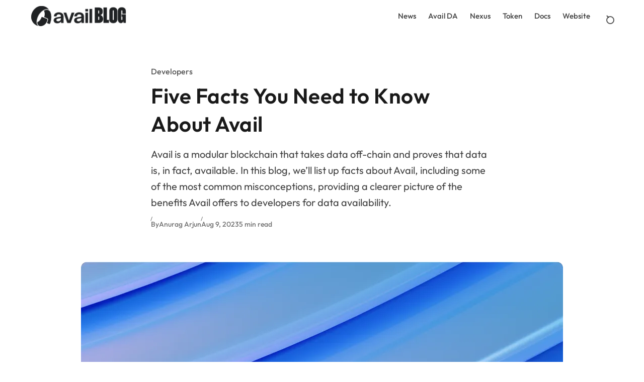

--- FILE ---
content_type: text/html; charset=utf-8
request_url: https://blog.availproject.org/five-facts-you-need-to-know-about-avail/
body_size: 11481
content:
<!doctype html>
<html lang="en" class="no-js">

<head>
    <title>Five Facts You Need to Know About Avail</title>
    <meta charset="utf-8">
    <meta name="viewport" content="width=device-width, initial-scale=1.0">
    <script>document.documentElement.classList.replace('no-js','js');</script>
    <script>
        if (window.localStorage.getItem('asona-prefers-color-scheme') && !document.documentElement.hasAttribute('data-prefers-color-scheme')) {
            document.documentElement.setAttribute('data-prefers-color-scheme', window.localStorage.getItem('asona-prefers-color-scheme'));
        }
    </script>

    <link rel="preload" as="font" type="font/woff2" href="https://blog.availproject.org/assets/fonts/jost-v14-latin_latin-ext-regular.woff2?v=600099dce1" crossorigin>
<link rel="preload" as="font" type="font/woff2" href="https://blog.availproject.org/assets/fonts/jost-v14-latin_latin-ext-500.woff2?v=600099dce1" crossorigin>
<link rel="preload" as="font" type="font/woff2" href="https://blog.availproject.org/assets/fonts/encode-sans-semi-condensed-v10-latin_latin-ext-600.woff2?v=600099dce1" crossorigin>

<style>
    @font-face {
        font-family: 'Jost';
        font-style: normal;
        font-weight: 400;
        font-display: swap;
        src: url('https://blog.availproject.org/assets/fonts/jost-v14-latin_latin-ext-regular.woff2?v=600099dce1') format('woff2');
    }

    @font-face {
        font-family: 'Jost';
        font-style: italic;
        font-weight: 400;
        font-display: swap;
        src: url('https://blog.availproject.org/assets/fonts/jost-v14-latin_latin-ext-italic.woff2?v=600099dce1') format('woff2');
    }

    @font-face {
        font-family: 'Jost';
        font-style: normal;
        font-weight: 500;
        font-display: swap;
        src: url('https://blog.availproject.org/assets/fonts/jost-v14-latin_latin-ext-500.woff2?v=600099dce1') format('woff2');
    }

    @font-face {
        font-family: 'Jost';
        font-style: normal;
        font-weight: 600;
        font-display: swap;
        src: url('https://blog.availproject.org/assets/fonts/jost-v14-latin_latin-ext-600.woff2?v=600099dce1') format('woff2');
    }

    @font-face {
        font-family: 'Jost';
        font-style: italic;
        font-weight: 600;
        font-display: swap;
        src: url('https://blog.availproject.org/assets/fonts/jost-v14-latin_latin-ext-600italic.woff2?v=600099dce1') format('woff2');
    }

    @font-face {
        font-family: 'Encode Sans Semi Condensed';
        font-style: normal;
        font-weight: 600;
        font-display: swap;
        src: url('https://blog.availproject.org/assets/fonts/encode-sans-semi-condensed-v10-latin_latin-ext-600.woff2?v=600099dce1') format('woff2');
    }

    @font-face {
        font-family: 'Encode Sans Semi Condensed';
        font-style: normal;
        font-weight: 700;
        font-display: swap;
        src: url('https://blog.availproject.org/assets/fonts/encode-sans-semi-condensed-v10-latin-700.woff2?v=600099dce1') format('woff2');
    }

    /* outfit-regular - latin */
    @font-face {
        font-display: swap; /* Check https://developer.mozilla.org/en-US/docs/Web/CSS/@font-face/font-display for other options. */
        font-family: 'Outfit';
        font-style: normal;
        font-weight: 400;
        src: url('https://blog.availproject.org/assets/fonts/outfit-v11-latin-regular.woff2?v=600099dce1') format('woff2');
    }
    /* outfit-500 - latin */
    @font-face {
        font-display: swap; 
        font-family: 'Outfit';
        font-style: normal;
        font-weight: 500;
        src: url('https://blog.availproject.org/assets/fonts/outfit-v11-latin-500.woff2?v=600099dce1') format('woff2');
    }
    /* outfit-600 - latin */
    @font-face {
        font-display: swap;
        font-family: 'Outfit';
        font-style: normal;
        font-weight: 600;
        src: url('https://blog.availproject.org/assets/fonts/outfit-v11-latin-600.woff2?v=600099dce1') format('woff2');
    }
    /* outfit-700 - latin */
    @font-face {
        font-display: swap; 
        font-family: 'Outfit';
        font-style: normal;
        font-weight: 700;
        src: url('https://blog.availproject.org/assets/fonts/outfit-v11-latin-700.woff2?v=600099dce1') format('woff2');
    }

    :root {
        --asona--font-family--base: 'Outfit', 'Jost', Helvetica, sans-serif;
        --asona--font-family--headings: 'Outfit', 'Encode Sans Semi Condensed', Helvetica, sans-serif;
        --asona--font-family--elements: 'Outfit', 'Jost', Helvetica, sans-serif;
        --asona--font-weight--base: 400;
        --asona--font-weight--base-bold: 600;
        --asona--font-weight--headings: 600;
        --asona--font-weight--headings-small: 700;
        --asona--font-weight--elements: 500;
    }
</style>

    <link rel="stylesheet" href="https://blog.availproject.org/assets/dist/style.css?v=600099dce1">

            <link rel="preload" as="image"
            imagesrcset="/content/images/size/w364/format/webp/2023/08/blogCover1Crop-1.jpg 364w,/content/images/size/w562/format/webp/2023/08/blogCover1Crop-1.jpg 562w,/content/images/size/w760/format/webp/2023/08/blogCover1Crop-1.jpg 760w,/content/images/size/w958/format/webp/2023/08/blogCover1Crop-1.jpg 958w,/content/images/size/w1160/format/webp/2023/08/blogCover1Crop-1.jpg 1160w,/content/images/size/w1520/format/webp/2023/08/blogCover1Crop-1.jpg 1520w,/content/images/size/w1916/format/webp/2023/08/blogCover1Crop-1.jpg 1916w"
            imagesizes="(min-width: 1050px) 958px, (min-width: 820px) calc(100vw - 70px), 100vw"
>


    <meta name="description" content="Avail is a modular blockchain that takes data off-chain and proves that data is, in fact, available. In this blog, we’ll list up facts about Avail, including some of the most common misconceptions, providing a clearer picture of the benefits Avail offers to developers for data availability.">
    <link rel="icon" href="https://blog.availproject.org/content/images/size/w256h256/2025/12/favicon-96x96.png" type="image/png">
    <link rel="canonical" href="https://blog.availproject.org/five-facts-you-need-to-know-about-avail/">
    <meta name="referrer" content="no-referrer-when-downgrade">
    
    <meta property="og:site_name" content="Avail Blog">
    <meta property="og:type" content="article">
    <meta property="og:title" content="Five Facts You Need to Know About Avail">
    <meta property="og:description" content="Avail is a modular blockchain that takes data off-chain and proves that data is, in fact, available. In this blog, we’ll list up facts about Avail, including some of the most common misconceptions, providing a clearer picture of the benefits Avail offers to developers for data availability.">
    <meta property="og:url" content="https://blog.availproject.org/five-facts-you-need-to-know-about-avail/">
    <meta property="og:image" content="https://blog.availproject.org/content/images/size/w1200/2023/08/Five_Facts_Blog_Post_Hero-1.png">
    <meta property="article:published_time" content="2023-08-09T15:48:17.000Z">
    <meta property="article:modified_time" content="2024-10-25T10:09:23.000Z">
    <meta property="article:tag" content="Developers">
    
    <meta name="twitter:card" content="summary_large_image">
    <meta name="twitter:title" content="Five Facts You Need to Know About Avail">
    <meta name="twitter:description" content="Avail is a modular blockchain that takes data off-chain and proves that data is, in fact, available. In this blog, we’ll list up facts about Avail, including some of the most common misconceptions, providing a clearer picture of the benefits Avail offers to developers for data availability.">
    <meta name="twitter:url" content="https://blog.availproject.org/five-facts-you-need-to-know-about-avail/">
    <meta name="twitter:image" content="https://blog.availproject.org/content/images/size/w1200/2023/08/Five_Facts_Blog_Post_Hero.png">
    <meta name="twitter:label1" content="Written by">
    <meta name="twitter:data1" content="Anurag Arjun">
    <meta name="twitter:label2" content="Filed under">
    <meta name="twitter:data2" content="Developers">
    <meta name="twitter:site" content="@AvailProject">
    <meta property="og:image:width" content="1200">
    <meta property="og:image:height" content="675">
    
    <script type="application/ld+json">
{
    "@context": "https://schema.org",
    "@type": "Article",
    "publisher": {
        "@type": "Organization",
        "name": "Avail Blog",
        "url": "https://blog.availproject.org/",
        "logo": {
            "@type": "ImageObject",
            "url": "https://blog.availproject.org/content/images/2025/12/AvailBlogLogo.png"
        }
    },
    "author": {
        "@type": "Person",
        "name": "Anurag Arjun",
        "image": {
            "@type": "ImageObject",
            "url": "https://blog.availproject.org/content/images/2024/01/Anurag-Profile-Photo.jpeg",
            "width": 400,
            "height": 400
        },
        "url": "https://blog.availproject.org/author/anurag/",
        "sameAs": []
    },
    "headline": "Five Facts You Need to Know About Avail",
    "url": "https://blog.availproject.org/five-facts-you-need-to-know-about-avail/",
    "datePublished": "2023-08-09T15:48:17.000Z",
    "dateModified": "2024-10-25T10:09:23.000Z",
    "image": {
        "@type": "ImageObject",
        "url": "https://blog.availproject.org/content/images/size/w1200/2023/08/blogCover1Crop-1.jpg",
        "width": 1200,
        "height": 428
    },
    "keywords": "Developers",
    "description": "Avail is a modular blockchain that takes data off-chain and proves that data is, in fact, available. In this blog, we’ll list up facts about Avail, including some of the most common misconceptions, providing a clearer picture of the benefits Avail offers to developers for data availability.",
    "mainEntityOfPage": "https://blog.availproject.org/five-facts-you-need-to-know-about-avail/"
}
    </script>

    <meta name="generator" content="Ghost 6.12">
    <link rel="alternate" type="application/rss+xml" title="Avail Blog" href="https://blog.availproject.org/rss/">
    
    <script defer src="https://cdn.jsdelivr.net/ghost/sodo-search@~1.8/umd/sodo-search.min.js" data-key="7976fdcc6e05aaab6f7b9886bb" data-styles="https://cdn.jsdelivr.net/ghost/sodo-search@~1.8/umd/main.css" data-sodo-search="https://avail.ghost.io/" data-locale="en" crossorigin="anonymous"></script>
    
    <link href="https://blog.availproject.org/webmentions/receive/" rel="webmention">
    <script defer src="/public/cards.min.js?v=600099dce1"></script>
    <link rel="stylesheet" type="text/css" href="/public/cards.min.css?v=600099dce1">
    <script defer src="/public/ghost-stats.min.js?v=600099dce1" data-stringify-payload="false" data-datasource="analytics_events" data-storage="localStorage" data-host="https://blog.availproject.org/.ghost/analytics/api/v1/page_hit"  tb_site_uuid="27aae9e1-3aa4-4c20-b62f-4fe146313235" tb_post_uuid="b3b6f269-3af6-4d54-92de-5b8eed293d82" tb_post_type="post" tb_member_uuid="undefined" tb_member_status="undefined"></script><style>:root {--ghost-accent-color: #0473FF;}</style>
    <script defer data-domain="availproject.org" src="https://plausible.io/js/script.js"></script>
<script>
    !function(t,e){var o,n,p,r;e.__SV||(window.posthog=e,e._i=[],e.init=function(i,s,a){function g(t,e){var o=e.split(".");2==o.length&&(t=t[o[0]],e=o[1]),t[e]=function(){t.push([e].concat(Array.prototype.slice.call(arguments,0)))}}(p=t.createElement("script")).type="text/javascript",p.async=!0,p.src=s.api_host+"/static/array.js",(r=t.getElementsByTagName("script")[0]).parentNode.insertBefore(p,r);var u=e;for(void 0!==a?u=e[a]=[]:a="posthog",u.people=u.people||[],u.toString=function(t){var e="posthog";return"posthog"!==a&&(e+="."+a),t||(e+=" (stub)"),e},u.people.toString=function(){return u.toString(1)+".people (stub)"},o="capture identify alias people.set people.set_once set_config register register_once unregister opt_out_capturing has_opted_out_capturing opt_in_capturing reset isFeatureEnabled onFeatureFlags getFeatureFlag getFeatureFlagPayload reloadFeatureFlags group updateEarlyAccessFeatureEnrollment getEarlyAccessFeatures getActiveMatchingSurveys getSurveys".split(" "),n=0;n<o.length;n++)g(u,o[n]);e._i.push([i,s,a])},e.__SV=1)}(document,window.posthog||[]);
    posthog.init('phc_1B7uecguQkkOwcCLCqx359YWvF5fRJW2dma1mhFnQc8', {api_host: 'https://app.posthog.com'})
</script>
    <link rel="preconnect" href="https://fonts.bunny.net"><link rel="stylesheet" href="https://fonts.bunny.net/css?family=inter:400,500,600"><style>:root {--gh-font-heading: Inter;--gh-font-body: Inter;}</style>
</head>

<body class="post-template tag-developers tag-hash-avail gh-font-heading-inter gh-font-body-inter">

    <a class="skip-link visually-hidden-focusable" href="#main">Skip to content</a>

    <div class="site">

        <header id="site-header" class="site-header">
    <div class="site-header__container">
        <button
            class="site-header__hamburger"
            data-site-action-trigger="navigation"
            aria-label="Open Menu"
            aria-expanded="false"
            aria-controls="site-navigation">
            <span></span>
        </button>

        <a href="https://blog.availproject.org" rel="home" class="site-header__logo">
                <img class="site-header__logo-image" data-logo-color-scheme="default" src="https://blog.availproject.org/content/images/2025/12/AvailBlogLogo.png" alt="Avail Blog">
        </a>

        <div id="site-navigation" class="site-navigation">
            <div class="site-navigation__inner">
                    <nav class="nav-primary">
        <ul class="nav-primary__menu">
             
                <li class="nav-primary__menu-item">
                    <a class="nav-primary__menu-link" href="https://blog.availproject.org/tag/news/">
                        <span class="nav-primary__menu-title">News</span>
                    </a>
                </li>
             
             
                <li class="nav-primary__menu-item">
                    <a class="nav-primary__menu-link" href="https://blog.availproject.org/tag/avail-da/">
                        <span class="nav-primary__menu-title">Avail DA</span>
                    </a>
                </li>
             
             
                <li class="nav-primary__menu-item">
                    <a class="nav-primary__menu-link" href="https://blog.availproject.org/tag/avail-nexus/">
                        <span class="nav-primary__menu-title">Nexus</span>
                    </a>
                </li>
             
             
                <li class="nav-primary__menu-item">
                    <a class="nav-primary__menu-link" href="https://blog.availproject.org/tag/avail-token/">
                        <span class="nav-primary__menu-title">Token</span>
                    </a>
                </li>
             
             
                <li class="nav-primary__menu-item">
                    <a class="nav-primary__menu-link" href="https://docs.availproject.org/">
                        <span class="nav-primary__menu-title">Docs</span>
                    </a>
                </li>
             
             
                <li class="nav-primary__menu-item">
                    <a class="nav-primary__menu-link" href="https://availproject.org/">
                        <span class="nav-primary__menu-title">Website</span>
                    </a>
                </li>
             
        </ul>
    </nav>



            </div>
        </div>

        <button
            class="site-header__search-trigger"
            aria-label="Open Search"
            data-ghost-search>
            <span></span>
        </button>
    </div>

    <div class="site-actions">
        <span class="site-actions__backdrop" data-close-site-actions></span>
        <span class="site-actions__bg"></span>
    </div>

</header>

        <main id="main" class="site-main">
            

<article class="article post tag-developers tag-hash-avail">

    <header class="article-header section" data-canvas-grid="content" data-post-type="post" data-section="first" data-style="classic" data-has-featured-image="true">
    <div class="article-header__content">
            <a href="/tag/developers/" class="article-header__primary-tag" rel="tag">Developers</a>
        <h1 class="article-header__title">
            <span class="article-header__title-inner">Five Facts You Need to Know About Avail</span>
        </h1>
            <p class="article-header__excerpt">Avail is a modular blockchain that takes data off-chain and proves that data is, in fact, available. In this blog, we’ll list up facts about Avail, including some of the most common misconceptions, providing a clearer picture of the benefits Avail offers to developers for data availability.</p>
        <div class="article-header__footer">
            <span class="article-header__meta article-header__meta--author">
                <span class="article-header__meta-info">By</span>
                <a href="https://blog.availproject.org/author/anurag/" class="article-header__meta-link">Anurag Arjun</a>
            </span>
            <time class="article-header__meta article-header__meta--date" datetime="2023-08-09">Aug 9, 2023</time>
            <span class="article-header__meta article-header__meta--read-time">5 min read</span>
        </div>
    </div>
    <figure class="article-header__figure">
        <img class="article-header__image"
            width="5" height="3"
            src="/content/images/size/w760/format/webp/2023/08/blogCover1Crop-1.jpg"
            srcset="/content/images/size/w364/format/webp/2023/08/blogCover1Crop-1.jpg 364w,/content/images/size/w562/format/webp/2023/08/blogCover1Crop-1.jpg 562w,/content/images/size/w760/format/webp/2023/08/blogCover1Crop-1.jpg 760w,/content/images/size/w958/format/webp/2023/08/blogCover1Crop-1.jpg 958w,/content/images/size/w1160/format/webp/2023/08/blogCover1Crop-1.jpg 1160w,/content/images/size/w1520/format/webp/2023/08/blogCover1Crop-1.jpg 1520w,/content/images/size/w1916/format/webp/2023/08/blogCover1Crop-1.jpg 1916w"
            sizes="(min-width: 1050px) 958px, (min-width: 820px) calc(100vw - 70px), 100vw"
            loading="eager"
            alt="Five Facts You Need to Know About Avail"
            onload="this.setAttribute('data-loaded', true)">
    </figure>
</header>

    <div class="article-main section" data-canvas-grid="content">
        <div class="article-content" data-canvas-grid="content" data-canvas-grid-self="full">
            <p>Designed to tackle the <a href="https://blog.availproject.org/the-data-availability-problem/"><strong><em>data availability problem</em></strong></a>, Avail is a modular blockchain that solves this issue by taking the data off-chain and proving that data is, in fact, available. Data availability chains like Avail are emerging fields within the blockchain space. Not everyone is familiar with these concepts, but they are gaining traction as developers look for ways to scale their systems. <br><br>In this blog, we’ll list up facts about Avail, including some of the most common misconceptions, providing a clearer picture of the benefits Avail offers to developers for data availability.</p><h2 id="1-is-avail-a-data-storage-solution">1. Is Avail a data storage solution?</h2><p>No, Avail is a blockchain that ensures the <em>availability</em> of data. It can prove that data exists on the blockchain, even if it is not currently being stored on it. <br><br>Data availability is different from <a href="https://blog.availproject.org/data-availability-is-not-data-storage/">data storage</a> in that it focuses on providing proof of the availability of data without the need for full data retrieval, whereas data storage involves the actual storing and retrieving of data in its entirety. </p><p>Data availability plays a crucial role in a blockchain network's data integrity and security by ensuring that all participants can access and verify the presence of necessary data. It prevents the hiding of malicious transactions and potential compromises to the overall system's trustworthiness.</p><p>Data availability is the ability of nodes to download the data contained within all blocks propagated through a peer-to-peer network. It refers to the confidence a user can have that the necessary data to verify a block is indeed available to all network participants.</p><p>On the other hand, decentralized storage blockchains like Arweave, IPFS, Filecoin, and Sia enable end users to store and retrieve files directly on the blockchain. Unlike data availability chains, these storage chains focus on explicitly retrieving the complete data requested by users.</p><h2 id="2-is-avail-a-monolithic-blockchain">2. Is Avail a monolithic blockchain?</h2><p>No, Avail is a <em>modular</em> data availability (DA) layer that offers a number of benefits over on-chain data availability. Modular blockchains typically separate data availability, transaction, and consensus processing — breaking them into more manageable components that can be developed and maintained independently. </p><p>Meanwhile, monolithic blockchains like Ethereum layer-1 are expected to do everything simultaneously, including execution, settlement, consensus, and data availability. Handling all tasks at the same time affects the efficiency of the said functions, ultimately leading to transaction bottlenecks and increased fees. </p><p>Moreover, monolithic blockchains rely on <a href="https://blog.availproject.org/using-modularity-to-solve-monolithic-problems/">on-chain data availability</a>. Boosting network throughput to increase blockchain performance serves as one of the core challenges facing monolithic blockchains. To increase throughput in monolithic systems, you either need to create larger blocks, increase block frequency, or improve block propagation to transfer more data. This reliance on on-chain data availability is inefficient and expensive as monolithic blockchains try to scale. </p><p>For example, full nodes on Ethereum L1 must download a copy of all the data in each block. This can be a significant amount of data, especially for large blocks. As such, on-chain data availability can make it difficult to scale blockchains, as the amount of data needed to process increases with the number of blocks. If the data is not available, the block is discarded. </p><p>Avail uses erasure coding and KZG polynomial commitments to ensure that data availability is guaranteed with high confidence. By using these two features, light clients, nodes that allow users to fetch tiny pieces of data through Data Availability Sampling, can verify data availability without downloading the entire blockchain, offering greater efficiency.</p><h2 id="3-is-avail-a-data-availability-committee-dac">3. Is Avail a Data Availability Committee (DAC)?</h2><p>No, Avail is not a Data Availability Committee (DAC). </p><p>Along with their permissioned and often centralized nature, DACs have some serious security loopholes because they rely on an honest majority assumption. DACs, a set of nodes responsible for off-chain data availability, trust most of the nodes in the committee will be honest. Such an assumption and reliance on a small group of nodes presents a risk. For example, block producers could disrupt the entire chain by withholding transaction data, preventing users from withdrawing funds.</p><p>In addition, DACs don't have any stake to slash if a data withholding attack is attempted. In other words, nodes have no financial incentive to behave honestly.</p><p>Avail is different; it operates as an independent blockchain with its own validator nodes, block producers, and consensus mechanisms. While DACs typically involve <a href="https://blog.availproject.org/from-rollup-to-validium-with-avail/#:~:text=Avail%20Validium&text=A%20Validium%20is%20a%20ZK,increase%20throughput%20and%20decrease%20costs.">a limited number of participants</a> (as few as 5), Avail plans to have hundreds of nodes working together to ensure network security.</p><p>Data availability on Avail is not reliant on validators alone, as any light client can also contribute to keeping data available. Light clients can determine data availability on their own via random data sampling without having to trust an honest majority. Blocks can be reconstructed from light nodes even if full nodes go down or attempt to censor data.</p><h2 id="4-are-full-nodes-the-only-network-participants-supporting-avail">4. Are full nodes the only network participants supporting Avail?</h2><p>No, there are light clients, full nodes, and validators supporting the Avail network.</p><p>As a modular blockchain, <a href="https://blog.availproject.org/avail-light-clients/">all of the network peers on Avail are redefined</a>. In Avail, validators accept transactions and create blocks. Once a block is created, if data is not available, light clients can recognize this. While they exist in Avail, full nodes play a supplementary role to keep high redundancy, marking a massive departure from the critical role full nodes play in traditional, monolithic architectures.</p><p>In a monolithic blockchain, <a href="https://blog.availproject.org/the-evolution-of-light-clients-part-1/">traditional light clients have their limitations</a> — they rely on full nodes to provide accurate data. This can be risky because compromised nodes could provide false information. They may still require downloading a significant amount of data. This can be resource-intensive and limit their usability on devices with limited computational power.</p><p><a href="https://blog.availproject.org/light-clients-part-3/">Avail light clients are different</a>; they can overcome the limitations of traditional light clients by using certain techniques, including data availability sampling (DAS), erasure coding, and KZG polynomial commitments.</p><p><a href="https://blog.availproject.org/abilitytoscalepart3/">Erasure coding </a>duplicates and distributes data across an m x n matrix — to ensure redundancy and resilience against data loss. KZG commitments enable efficient sampling of data. Light clients then randomly fetch cells from the matrix and can instantly verify data availability by sampling only a few cells. This eliminates the need to download the entire database -— significantly reducing resource requirements and making it possible for light clients to verify the blockchain state - even if they don't have powerful hardware resources handy for computation. They can use lightweight devices like mobile phones and browser-based wallets.</p><p>The inclusion of light clients in everyday wallets is a future development that holds great potential. This would allow users to easily and conveniently verify the blockchain state without having to run a full node themselves. It would also make blockchain technology more accessible to a wider range of users.</p><h2 id="5-is-avail-a-part-of-polygon">5. Is Avail a part of Polygon?</h2><p>No, <a href="https://blog.availproject.org/avail-embarks-on-its-journey-to-empower-rollup-and-application-blockchain-communities-with-highly-scalable-modular-consensus-layer/">Avail is not a part of Polygon anymore</a>. We are now a fully independent entity. But we share a close history with Polygon.</p><p>The Avail project was <a href="https://www.availproject.org/?ref=blog.availproject.org">initiated</a> within Polygon Labs by co-founder Anurag Arjun in late 2020. During that time, the Avail team started working to solve <a href="https://blog.availproject.org/the-data-availability-problem/">the data availability problem</a>. </p><p>Avail has always been compatible with different types of blockchains, including standalone chains, sidechains, and off-chain scaling solutions. However, the Avail team envisaged maintaining neutrality and flexibility, allowing the project to focus on a broader scope of rollup solutions beyond Ethereum and Polygon.</p><p>This transition occurred in March 2023. Avail is now fully dedicated to its objectives — encompassing all types of rollups and blockchains, not limited to those specific to Polygon or Ethereum.</p><h2 id="the-road-ahead">The road ahead</h2><p>Avail envisions a future where blockchain technology is more scalable, flexible, and accessible to developers. To achieve this, Avail is developing a robust consensus and data availability layer to provide raw blockspace to modular chains. This will allow developers to build rollups and appchains that are more scalable, flexible, and easy to use. </p><p>Stay tuned to the <a href="https://blog.availproject.org/">Avail blog</a> for more information, and let’s bring blockchain closer to a modular, scalable future!</p>
        </div>

            <div class="article-tags">
                <div class="article-tags__cloud tagcloud"><a href="/tag/developers/">Developers</a></div>
            </div>

            <div class="article-sharing">
                <div class="sharing-buttons">
    <h4 class="sharing-buttons__title meta-title">Share with friends</h4>
    <ul class="sharing-buttons__list">
        <li class="sharing-buttons__list-item">
            <a href="https://www.facebook.com/sharer.php?u=https://blog.availproject.org/five-facts-you-need-to-know-about-avail/" title="Share on Facebook" target="_blank" rel="noopener" class="sharing-buttons__list-link" data-social="facebook"><svg width="24" height="24" viewBox="0 0 24 24" version="1.1" xmlns="http://www.w3.org/2000/svg" aria-hidden="true" focusable="false"><path d="M12 2C6.5 2 2 6.5 2 12c0 5 3.7 9.1 8.4 9.9v-7H7.9V12h2.5V9.8c0-2.5 1.5-3.9 3.8-3.9 1.1 0 2.2.2 2.2.2v2.5h-1.3c-1.2 0-1.6.8-1.6 1.6V12h2.8l-.4 2.9h-2.3v7C18.3 21.1 22 17 22 12c0-5.5-4.5-10-10-10z" fill="currentColor"></path></svg>
</a>
        </li>
        <li class="sharing-buttons__list-item">
            <a href="https://twitter.com/intent/tweet?url=https://blog.availproject.org/five-facts-you-need-to-know-about-avail/&amp;text=Five%20Facts%20You%20Need%20to%20Know%20About%20Avail" title="Share on Twitter" target="_blank" rel="noopener" class="sharing-buttons__list-link" data-social="twitter"><svg width="24" height="24" viewBox="0 0 24 24" version="1.1" xmlns="http://www.w3.org/2000/svg" aria-hidden="true" focusable="false"><path d="M22.23,5.924c-0.736,0.326-1.527,0.547-2.357,0.646c0.847-0.508,1.498-1.312,1.804-2.27 c-0.793,0.47-1.671,0.812-2.606,0.996C18.324,4.498,17.257,4,16.077,4c-2.266,0-4.103,1.837-4.103,4.103 c0,0.322,0.036,0.635,0.106,0.935C8.67,8.867,5.647,7.234,3.623,4.751C3.27,5.357,3.067,6.062,3.067,6.814 c0,1.424,0.724,2.679,1.825,3.415c-0.673-0.021-1.305-0.206-1.859-0.513c0,0.017,0,0.034,0,0.052c0,1.988,1.414,3.647,3.292,4.023 c-0.344,0.094-0.707,0.144-1.081,0.144c-0.264,0-0.521-0.026-0.772-0.074c0.522,1.63,2.038,2.816,3.833,2.85 c-1.404,1.1-3.174,1.756-5.096,1.756c-0.331,0-0.658-0.019-0.979-0.057c1.816,1.164,3.973,1.843,6.29,1.843 c7.547,0,11.675-6.252,11.675-11.675c0-0.178-0.004-0.355-0.012-0.531C20.985,7.47,21.68,6.747,22.23,5.924z" fill="currentColor"></path></svg>
</a>
        </li>
        <li class="sharing-buttons__list-item">
            <a href="https://www.linkedin.com/shareArticle?mini=true&amp;url=https://blog.availproject.org/five-facts-you-need-to-know-about-avail/&amp;title=Five%20Facts%20You%20Need%20to%20Know%20About%20Avail" title="Share on LinkedIn" target="_blank" rel="noopener" class="sharing-buttons__list-link" data-social="linkedin"><svg width="24" height="24" viewBox="0 0 24 24" version="1.1" xmlns="http://www.w3.org/2000/svg" aria-hidden="true" focusable="false"><path d="M19.7,3H4.3C3.582,3,3,3.582,3,4.3v15.4C3,20.418,3.582,21,4.3,21h15.4c0.718,0,1.3-0.582,1.3-1.3V4.3 C21,3.582,20.418,3,19.7,3z M8.339,18.338H5.667v-8.59h2.672V18.338z M7.004,8.574c-0.857,0-1.549-0.694-1.549-1.548 c0-0.855,0.691-1.548,1.549-1.548c0.854,0,1.547,0.694,1.547,1.548C8.551,7.881,7.858,8.574,7.004,8.574z M18.339,18.338h-2.669 v-4.177c0-0.996-0.017-2.278-1.387-2.278c-1.389,0-1.601,1.086-1.601,2.206v4.249h-2.667v-8.59h2.559v1.174h0.037 c0.356-0.675,1.227-1.387,2.526-1.387c2.703,0,3.203,1.779,3.203,4.092V18.338z" fill="currentColor"></path></svg>
</a>
        </li>
        <li class="sharing-buttons__list-item">
            <button class="sharing-buttons__list-link" title="Copy link" data-social="copy-link" data-copy-link="https://blog.availproject.org/five-facts-you-need-to-know-about-avail/">
                <svg width="24" height="24" version="1.1" aria-hidden="true" focusable="false" xmlns="http://www.w3.org/2000/svg" viewBox="0 0 640 512"><path d="M579.8 267.7c56.5-56.5 56.5-148 0-204.5c-50-50-128.8-56.5-186.3-15.4l-1.6 1.1c-14.4 10.3-17.7 30.3-7.4 44.6s30.3 17.7 44.6 7.4l1.6-1.1c32.1-22.9 76-19.3 103.8 8.6c31.5 31.5 31.5 82.5 0 114L422.3 334.8c-31.5 31.5-82.5 31.5-114 0c-27.9-27.9-31.5-71.8-8.6-103.8l1.1-1.6c10.3-14.4 6.9-34.4-7.4-44.6s-34.4-6.9-44.6 7.4l-1.1 1.6C206.5 251.2 213 330 263 380c56.5 56.5 148 56.5 204.5 0L579.8 267.7zM60.2 244.3c-56.5 56.5-56.5 148 0 204.5c50 50 128.8 56.5 186.3 15.4l1.6-1.1c14.4-10.3 17.7-30.3 7.4-44.6s-30.3-17.7-44.6-7.4l-1.6 1.1c-32.1 22.9-76 19.3-103.8-8.6C74 372 74 321 105.5 289.5L217.7 177.2c31.5-31.5 82.5-31.5 114 0c27.9 27.9 31.5 71.8 8.6 103.9l-1.1 1.6c-10.3 14.4-6.9 34.4 7.4 44.6s34.4 6.9 44.6-7.4l1.1-1.6C433.5 260.8 427 182 377 132c-56.5-56.5-148-56.5-204.5 0L60.2 244.3z" fill="currentColor"/></svg>
                <span class="sharing-buttons__tooltip" role="tooltip" aria-hidden="true">Link copied</span>
            </button>
        </li>
    </ul>
</div>
            </div>

            <div class="article-authors">
                    <div class="author-box" >
        <a href="/author/anurag/" aria-hidden="true" tabindex="-1" class="author-box__avatar">
                <figure class="author-box__avatar-figure">
                    <img width="70" height="70" class="author-box__avatar-image" src="/content/images/size/w364/2024/01/Anurag-Profile-Photo.jpeg" alt="Anurag Arjun" loading="lazy">
                </figure>
        </a>
        <div class="author-box__info">
            <h5 class="author-box__name">
                <span class="visually-hidden">Posted by</span>
                <a href="/author/anurag/" class="author-box__name-link">Anurag Arjun</a>
            </h5>
        </div>
    </div>
            </div>

    </div>

    <footer class="article-footer">
            
<div class="related-posts section" data-canvas-grid="container">
    <h3 class="related-posts__title section-title">You might also like</h3>
    <div class="related-posts__grid grid">
            <article class="post-card post tag-avail-nexus tag-developers tag-liquid-apps tag-pass-the-block featured" data-layout="" data-has-featured-image="true">

    
    <a href="/how-avail-nexus-works-simplifying-multichain-fragmentation/" class="post-card__media" tabindex="-1">
        <picture class="post-card__figure">
            <source
                srcset="/content/images/size/w364/format/webp/2025/12/Nexus-Technical-Deep-Dive--MK-1399-.jpg 364w,/content/images/size/w562/format/webp/2025/12/Nexus-Technical-Deep-Dive--MK-1399-.jpg 562w,/content/images/size/w760/format/webp/2025/12/Nexus-Technical-Deep-Dive--MK-1399-.jpg 760w,/content/images/size/w958/format/webp/2025/12/Nexus-Technical-Deep-Dive--MK-1399-.jpg 958w,/content/images/size/w1160/format/webp/2025/12/Nexus-Technical-Deep-Dive--MK-1399-.jpg 1160w,/content/images/size/w1520/format/webp/2025/12/Nexus-Technical-Deep-Dive--MK-1399-.jpg 1520w,/content/images/size/w1916/format/webp/2025/12/Nexus-Technical-Deep-Dive--MK-1399-.jpg 1916w"
                sizes="(min-width: 1280px) 265px, (min-width: 1000px) 25vw, (min-width: 600px) 50vw, 44vw">
            <img class="post-card__image"
                width="5" height="3"
                src="/content/images/size/w760/format/webp/2025/12/Nexus-Technical-Deep-Dive--MK-1399-.jpg"
                loading="lazy"
                alt="How Avail Nexus Works: Simplifying Multichain Fragmentation"
                onload="this.setAttribute('data-loaded', true)">
        </picture>
    </a>

    <div class="post-card__content">
            <a href="/tag/avail-nexus/" class="post-card__primary-tag" rel="tag">Avail Nexus</a>
        <a href="/how-avail-nexus-works-simplifying-multichain-fragmentation/" class="post-card__content-link">
            <h2 class="post-card__title">
                <span class="post-card__title-inner">How Avail Nexus Works: Simplifying Multichain Fragmentation</span>
            </h2>
            
        </a>
        <div class="post-card__footer">
            <span class="post-card__meta post-card__meta--author">
    <span class="post-card__meta-info">By</span>
    <a href="https://blog.availproject.org/author/prabal/" class="post-card__meta-link">Prabal Banerjee</a>
</span>

            
            <span class="post-card__meta post-card__meta--read-time">6 min read</span>
        </div>
    </div>

</article>
            <article class="post-card post tag-avail-nexus tag-avail-mainnet tag-liquid-apps tag-developers tag-mainnet" data-layout="" data-has-featured-image="true">

    
    <a href="/avail-nexus-single-chain-apps-are-dead/" class="post-card__media" tabindex="-1">
        <picture class="post-card__figure">
            <source
                srcset="/content/images/size/w364/format/webp/2025/12/image-1.png 364w,/content/images/size/w562/format/webp/2025/12/image-1.png 562w,/content/images/size/w760/format/webp/2025/12/image-1.png 760w,/content/images/size/w958/format/webp/2025/12/image-1.png 958w,/content/images/size/w1160/format/webp/2025/12/image-1.png 1160w,/content/images/size/w1520/format/webp/2025/12/image-1.png 1520w,/content/images/size/w1916/format/webp/2025/12/image-1.png 1916w"
                sizes="(min-width: 1280px) 265px, (min-width: 1000px) 25vw, (min-width: 600px) 50vw, 44vw">
            <img class="post-card__image"
                width="5" height="3"
                src="/content/images/size/w760/format/webp/2025/12/image-1.png"
                loading="lazy"
                alt="Avail Nexus: Single-Chain Apps Are Dead"
                onload="this.setAttribute('data-loaded', true)">
        </picture>
    </a>

    <div class="post-card__content">
            <a href="/tag/avail-nexus/" class="post-card__primary-tag" rel="tag">Avail Nexus</a>
        <a href="/avail-nexus-single-chain-apps-are-dead/" class="post-card__content-link">
            <h2 class="post-card__title">
                <span class="post-card__title-inner">Avail Nexus: Single-Chain Apps Are Dead</span>
            </h2>
            
        </a>
        <div class="post-card__footer">
            <span class="post-card__meta post-card__meta--author">
    <span class="post-card__meta-info">By</span>
    <a href="https://blog.availproject.org/author/prabal/" class="post-card__meta-link">Prabal Banerjee</a>
</span>

            
            <span class="post-card__meta post-card__meta--read-time">3 min read</span>
        </div>
    </div>

</article>
            <article class="post-card post tag-avail-nexus tag-partnerships tag-ecosystem tag-hash-avail featured" data-layout="" data-has-featured-image="true">

    
    <a href="/case-study-how-clober-unlocked-bridgeless-liquidity-from-12-chains-to-monad-with-avail-nexus/" class="post-card__media" tabindex="-1">
        <picture class="post-card__figure">
            <source
                srcset="/content/images/size/w364/format/webp/2025/11/Monad-support-blog-banner--MK_1307---1-.jpg 364w,/content/images/size/w562/format/webp/2025/11/Monad-support-blog-banner--MK_1307---1-.jpg 562w,/content/images/size/w760/format/webp/2025/11/Monad-support-blog-banner--MK_1307---1-.jpg 760w,/content/images/size/w958/format/webp/2025/11/Monad-support-blog-banner--MK_1307---1-.jpg 958w,/content/images/size/w1160/format/webp/2025/11/Monad-support-blog-banner--MK_1307---1-.jpg 1160w,/content/images/size/w1520/format/webp/2025/11/Monad-support-blog-banner--MK_1307---1-.jpg 1520w,/content/images/size/w1916/format/webp/2025/11/Monad-support-blog-banner--MK_1307---1-.jpg 1916w"
                sizes="(min-width: 1280px) 265px, (min-width: 1000px) 25vw, (min-width: 600px) 50vw, 44vw">
            <img class="post-card__image"
                width="5" height="3"
                src="/content/images/size/w760/format/webp/2025/11/Monad-support-blog-banner--MK_1307---1-.jpg"
                loading="lazy"
                alt="Case Study: How Clober Unlocked Bridgeless Liquidity From 12+ Chains to Monad With Avail Nexus"
                onload="this.setAttribute('data-loaded', true)">
        </picture>
    </a>

    <div class="post-card__content">
            <a href="/tag/avail-nexus/" class="post-card__primary-tag" rel="tag">Avail Nexus</a>
        <a href="/case-study-how-clober-unlocked-bridgeless-liquidity-from-12-chains-to-monad-with-avail-nexus/" class="post-card__content-link">
            <h2 class="post-card__title">
                <span class="post-card__title-inner">Case Study: How Clober Unlocked Bridgeless Liquidity From 12+ Chains to Monad With Avail Nexus</span>
            </h2>
            
        </a>
        <div class="post-card__footer">
            <span class="post-card__meta post-card__meta--author">
    <span class="post-card__meta-info">By</span>
    <a href="https://blog.availproject.org/author/andria/" class="post-card__meta-link">Andria Efstathiou</a>
</span>

            
            <span class="post-card__meta post-card__meta--read-time">3 min read</span>
        </div>
    </div>

</article>
            <article class="post-card post tag-hash-avail tag-avail-mainnet tag-avail-nexus tag-avail-roadmap tag-mainnet featured" data-layout="" data-has-featured-image="true">

    
    <a href="/the-onchain-economy-was-never-meant-to-be-fragmented/" class="post-card__media" tabindex="-1">
        <picture class="post-card__figure">
            <source
                srcset="/content/images/size/w364/format/webp/2025/11/Scale-Access-to-the-Onchain-Economy--MK_1292-.jpg 364w,/content/images/size/w562/format/webp/2025/11/Scale-Access-to-the-Onchain-Economy--MK_1292-.jpg 562w,/content/images/size/w760/format/webp/2025/11/Scale-Access-to-the-Onchain-Economy--MK_1292-.jpg 760w,/content/images/size/w958/format/webp/2025/11/Scale-Access-to-the-Onchain-Economy--MK_1292-.jpg 958w,/content/images/size/w1160/format/webp/2025/11/Scale-Access-to-the-Onchain-Economy--MK_1292-.jpg 1160w,/content/images/size/w1520/format/webp/2025/11/Scale-Access-to-the-Onchain-Economy--MK_1292-.jpg 1520w,/content/images/size/w1916/format/webp/2025/11/Scale-Access-to-the-Onchain-Economy--MK_1292-.jpg 1916w"
                sizes="(min-width: 1280px) 265px, (min-width: 1000px) 25vw, (min-width: 600px) 50vw, 44vw">
            <img class="post-card__image"
                width="5" height="3"
                src="/content/images/size/w760/format/webp/2025/11/Scale-Access-to-the-Onchain-Economy--MK_1292-.jpg"
                loading="lazy"
                alt="The Onchain Economy Was Never Meant To Be Fragmented"
                onload="this.setAttribute('data-loaded', true)">
        </picture>
    </a>

    <div class="post-card__content">
        <a href="/the-onchain-economy-was-never-meant-to-be-fragmented/" class="post-card__content-link">
            <h2 class="post-card__title">
                <span class="post-card__title-inner">The Onchain Economy Was Never Meant To Be Fragmented</span>
            </h2>
            
        </a>
        <div class="post-card__footer">
            <span class="post-card__meta post-card__meta--author">
    <span class="post-card__meta-info">By</span>
    <a href="https://blog.availproject.org/author/shailey/" class="post-card__meta-link">Shailey Singh</a>
</span>

            
            <span class="post-card__meta post-card__meta--read-time">5 min read</span>
        </div>
    </div>

</article>
    </div>
</div>


        <div class="featured-posts section" data-canvas-grid="container" data-theme="accent">
    <h3 class="featured-posts__title">Featured</h3>
    <div class="featured-posts__grid grid">
            <article class="post-card post tag-avail-nexus tag-developers tag-liquid-apps tag-pass-the-block featured" data-layout="" data-has-featured-image="true">

    
    <a href="/how-avail-nexus-works-simplifying-multichain-fragmentation/" class="post-card__media" tabindex="-1">
        <picture class="post-card__figure">
            <source
                srcset="/content/images/size/w364/format/webp/2025/12/Nexus-Technical-Deep-Dive--MK-1399-.jpg 364w,/content/images/size/w562/format/webp/2025/12/Nexus-Technical-Deep-Dive--MK-1399-.jpg 562w,/content/images/size/w760/format/webp/2025/12/Nexus-Technical-Deep-Dive--MK-1399-.jpg 760w,/content/images/size/w958/format/webp/2025/12/Nexus-Technical-Deep-Dive--MK-1399-.jpg 958w,/content/images/size/w1160/format/webp/2025/12/Nexus-Technical-Deep-Dive--MK-1399-.jpg 1160w,/content/images/size/w1520/format/webp/2025/12/Nexus-Technical-Deep-Dive--MK-1399-.jpg 1520w,/content/images/size/w1916/format/webp/2025/12/Nexus-Technical-Deep-Dive--MK-1399-.jpg 1916w"
                sizes="(min-width: 1280px) 265px, (min-width: 1000px) 25vw, (min-width: 600px) 50vw, 44vw">
            <img class="post-card__image"
                width="5" height="3"
                src="/content/images/size/w760/format/webp/2025/12/Nexus-Technical-Deep-Dive--MK-1399-.jpg"
                loading="lazy"
                alt="How Avail Nexus Works: Simplifying Multichain Fragmentation"
                onload="this.setAttribute('data-loaded', true)">
        </picture>
    </a>

    <div class="post-card__content">
            <a href="/tag/avail-nexus/" class="post-card__primary-tag" rel="tag">Avail Nexus</a>
        <a href="/how-avail-nexus-works-simplifying-multichain-fragmentation/" class="post-card__content-link">
            <h2 class="post-card__title">
                <span class="post-card__title-inner">How Avail Nexus Works: Simplifying Multichain Fragmentation</span>
            </h2>
            
        </a>
        <div class="post-card__footer">
            <span class="post-card__meta post-card__meta--author">
    <span class="post-card__meta-info">By</span>
    <a href="https://blog.availproject.org/author/prabal/" class="post-card__meta-link">Prabal Banerjee</a>
</span>

            
            <span class="post-card__meta post-card__meta--read-time">6 min read</span>
        </div>
    </div>

</article>
            <article class="post-card post tag-avail-nexus tag-partnerships tag-ecosystem tag-hash-avail featured" data-layout="" data-has-featured-image="true">

    
    <a href="/case-study-how-clober-unlocked-bridgeless-liquidity-from-12-chains-to-monad-with-avail-nexus/" class="post-card__media" tabindex="-1">
        <picture class="post-card__figure">
            <source
                srcset="/content/images/size/w364/format/webp/2025/11/Monad-support-blog-banner--MK_1307---1-.jpg 364w,/content/images/size/w562/format/webp/2025/11/Monad-support-blog-banner--MK_1307---1-.jpg 562w,/content/images/size/w760/format/webp/2025/11/Monad-support-blog-banner--MK_1307---1-.jpg 760w,/content/images/size/w958/format/webp/2025/11/Monad-support-blog-banner--MK_1307---1-.jpg 958w,/content/images/size/w1160/format/webp/2025/11/Monad-support-blog-banner--MK_1307---1-.jpg 1160w,/content/images/size/w1520/format/webp/2025/11/Monad-support-blog-banner--MK_1307---1-.jpg 1520w,/content/images/size/w1916/format/webp/2025/11/Monad-support-blog-banner--MK_1307---1-.jpg 1916w"
                sizes="(min-width: 1280px) 265px, (min-width: 1000px) 25vw, (min-width: 600px) 50vw, 44vw">
            <img class="post-card__image"
                width="5" height="3"
                src="/content/images/size/w760/format/webp/2025/11/Monad-support-blog-banner--MK_1307---1-.jpg"
                loading="lazy"
                alt="Case Study: How Clober Unlocked Bridgeless Liquidity From 12+ Chains to Monad With Avail Nexus"
                onload="this.setAttribute('data-loaded', true)">
        </picture>
    </a>

    <div class="post-card__content">
            <a href="/tag/avail-nexus/" class="post-card__primary-tag" rel="tag">Avail Nexus</a>
        <a href="/case-study-how-clober-unlocked-bridgeless-liquidity-from-12-chains-to-monad-with-avail-nexus/" class="post-card__content-link">
            <h2 class="post-card__title">
                <span class="post-card__title-inner">Case Study: How Clober Unlocked Bridgeless Liquidity From 12+ Chains to Monad With Avail Nexus</span>
            </h2>
            
        </a>
        <div class="post-card__footer">
            <span class="post-card__meta post-card__meta--author">
    <span class="post-card__meta-info">By</span>
    <a href="https://blog.availproject.org/author/andria/" class="post-card__meta-link">Andria Efstathiou</a>
</span>

            
            <span class="post-card__meta post-card__meta--read-time">3 min read</span>
        </div>
    </div>

</article>
            <article class="post-card post tag-hash-avail tag-avail-mainnet tag-avail-nexus tag-avail-roadmap tag-mainnet featured" data-layout="" data-has-featured-image="true">

    
    <a href="/the-onchain-economy-was-never-meant-to-be-fragmented/" class="post-card__media" tabindex="-1">
        <picture class="post-card__figure">
            <source
                srcset="/content/images/size/w364/format/webp/2025/11/Scale-Access-to-the-Onchain-Economy--MK_1292-.jpg 364w,/content/images/size/w562/format/webp/2025/11/Scale-Access-to-the-Onchain-Economy--MK_1292-.jpg 562w,/content/images/size/w760/format/webp/2025/11/Scale-Access-to-the-Onchain-Economy--MK_1292-.jpg 760w,/content/images/size/w958/format/webp/2025/11/Scale-Access-to-the-Onchain-Economy--MK_1292-.jpg 958w,/content/images/size/w1160/format/webp/2025/11/Scale-Access-to-the-Onchain-Economy--MK_1292-.jpg 1160w,/content/images/size/w1520/format/webp/2025/11/Scale-Access-to-the-Onchain-Economy--MK_1292-.jpg 1520w,/content/images/size/w1916/format/webp/2025/11/Scale-Access-to-the-Onchain-Economy--MK_1292-.jpg 1916w"
                sizes="(min-width: 1280px) 265px, (min-width: 1000px) 25vw, (min-width: 600px) 50vw, 44vw">
            <img class="post-card__image"
                width="5" height="3"
                src="/content/images/size/w760/format/webp/2025/11/Scale-Access-to-the-Onchain-Economy--MK_1292-.jpg"
                loading="lazy"
                alt="The Onchain Economy Was Never Meant To Be Fragmented"
                onload="this.setAttribute('data-loaded', true)">
        </picture>
    </a>

    <div class="post-card__content">
        <a href="/the-onchain-economy-was-never-meant-to-be-fragmented/" class="post-card__content-link">
            <h2 class="post-card__title">
                <span class="post-card__title-inner">The Onchain Economy Was Never Meant To Be Fragmented</span>
            </h2>
            
        </a>
        <div class="post-card__footer">
            <span class="post-card__meta post-card__meta--author">
    <span class="post-card__meta-info">By</span>
    <a href="https://blog.availproject.org/author/shailey/" class="post-card__meta-link">Shailey Singh</a>
</span>

            
            <span class="post-card__meta post-card__meta--read-time">5 min read</span>
        </div>
    </div>

</article>
            <article class="post-card post tag-comparison tag-avail-da tag-data-availability tag-scalability featured" data-layout="" data-has-featured-image="true">

    
    <a href="/a-guide-to-selecting-the-right-data-availability-layer/" class="post-card__media" tabindex="-1">
        <picture class="post-card__figure">
            <source
                srcset="/content/images/size/w364/format/webp/2024/10/A-guide-to-selecting-a-data-availability-layer.jpg 364w,/content/images/size/w562/format/webp/2024/10/A-guide-to-selecting-a-data-availability-layer.jpg 562w,/content/images/size/w760/format/webp/2024/10/A-guide-to-selecting-a-data-availability-layer.jpg 760w,/content/images/size/w958/format/webp/2024/10/A-guide-to-selecting-a-data-availability-layer.jpg 958w,/content/images/size/w1160/format/webp/2024/10/A-guide-to-selecting-a-data-availability-layer.jpg 1160w,/content/images/size/w1520/format/webp/2024/10/A-guide-to-selecting-a-data-availability-layer.jpg 1520w,/content/images/size/w1916/format/webp/2024/10/A-guide-to-selecting-a-data-availability-layer.jpg 1916w"
                sizes="(min-width: 1280px) 265px, (min-width: 1000px) 25vw, (min-width: 600px) 50vw, 44vw">
            <img class="post-card__image"
                width="5" height="3"
                src="/content/images/size/w760/format/webp/2024/10/A-guide-to-selecting-a-data-availability-layer.jpg"
                loading="lazy"
                alt="A Guide to Selecting the Right Data Availability Layer"
                onload="this.setAttribute('data-loaded', true)">
        </picture>
    </a>

    <div class="post-card__content">
            <a href="/tag/comparison/" class="post-card__primary-tag" rel="tag">Comparison</a>
        <a href="/a-guide-to-selecting-the-right-data-availability-layer/" class="post-card__content-link">
            <h2 class="post-card__title">
                <span class="post-card__title-inner">A Guide to Selecting the Right Data Availability Layer</span>
            </h2>
            
        </a>
        <div class="post-card__footer">
            <span class="post-card__meta post-card__meta--author">
    <span class="post-card__meta-info">By</span>
    <a href="https://blog.availproject.org/author/scott/" class="post-card__meta-link">Scott Milat</a>
</span>

            
            <span class="post-card__meta post-card__meta--read-time">11 min read</span>
        </div>
    </div>

</article>
    </div>
</div>

    </footer>

</article>


        </main>

        <footer id="site-footer" class="site-footer" data-canvas-grid="container">

    <div class="site-footer__content">

        <div class="site-footer__navigation">
                <nav class="nav-secondary">
        <ul class="nav-secondary__menu">
            <li class="nav-secondary__menu-item">
                <a class="nav-secondary__menu-link" href="https://30cbb871.sibforms.com/serve/[base64]">
                    <span class="nav-secondary__menu-title">Sign up for Avail&#x27;s newsletter</span>
                </a>
            </li>
        </ul>
    </nav>

        </div>

            <div class="site-footer__socials">
                <div class="socials">
        <a href="https://x.com/AvailProject" aria-label="Follow on twitter" target="_blank" rel="noopener noreferrer" class="socials__link" data-social="twitter"><svg width="24" height="24" viewBox="0 0 24 24" version="1.1" xmlns="http://www.w3.org/2000/svg" aria-hidden="true" focusable="false"><path d="M22.23,5.924c-0.736,0.326-1.527,0.547-2.357,0.646c0.847-0.508,1.498-1.312,1.804-2.27 c-0.793,0.47-1.671,0.812-2.606,0.996C18.324,4.498,17.257,4,16.077,4c-2.266,0-4.103,1.837-4.103,4.103 c0,0.322,0.036,0.635,0.106,0.935C8.67,8.867,5.647,7.234,3.623,4.751C3.27,5.357,3.067,6.062,3.067,6.814 c0,1.424,0.724,2.679,1.825,3.415c-0.673-0.021-1.305-0.206-1.859-0.513c0,0.017,0,0.034,0,0.052c0,1.988,1.414,3.647,3.292,4.023 c-0.344,0.094-0.707,0.144-1.081,0.144c-0.264,0-0.521-0.026-0.772-0.074c0.522,1.63,2.038,2.816,3.833,2.85 c-1.404,1.1-3.174,1.756-5.096,1.756c-0.331,0-0.658-0.019-0.979-0.057c1.816,1.164,3.973,1.843,6.29,1.843 c7.547,0,11.675-6.252,11.675-11.675c0-0.178-0.004-0.355-0.012-0.531C20.985,7.47,21.68,6.747,22.23,5.924z" fill="currentColor"></path></svg>
</a>
</div>

            </div>

        <p class="site-footer__copyright">
            © Avail Blog 2026 - Published with <a href="https://ghost.org" target="_blank" rel="noopener">Ghost</a>
        </p>
    </div>

</footer>

    </div><!-- .site -->

    <script defer src="https://blog.availproject.org/assets/dist/main.js?v=600099dce1"></script>

    

</body>

</html>


--- FILE ---
content_type: text/css; charset=UTF-8
request_url: https://blog.availproject.org/assets/dist/style.css?v=600099dce1
body_size: 16759
content:
@charset "UTF-8";:root,[data-theme=reset],*+.content-cta:before,.kg-signup-card-form{--asona--color--accent: var(--ghost-accent-color, #101cbc);--asona--color--primary: var(--asona--color--accent);--asona--color--primary-contrast: #fff;--asona--color--secondary: rgba(0, 0, 0, .04);--asona--color--secondary-contrast: rgba(0, 0, 0, .75);--asona--color--tertiary: #feffc3;--asona--color--tertiary-contrast: rgba(0, 0, 0, .9);--asona--color--base: #fff;--asona--color--contrast: rgba(0, 0, 0, .75);--asona--color--contrast-highlight: rgba(0, 0, 0, .9);--asona--color--contrast-dim: rgba(0, 0, 0, .65);--asona--color--contrast-dimmer: rgba(0, 0, 0, .55);--asona--color--link: var(--asona--color--primary);--asona--color--link--hover: var(--asona--color--secondary);--asona--color--link--hover-contrast: var(--asona--color--primary);--asona--color--border: rgba(0, 0, 0, .12);--asona--color--border-dim: rgba(0, 0, 0, .06);--asona--color--border-highlight: rgba(0, 0, 0, .3);--asona--color--success: rgba(27, 243, 0, .3);--asona--color--success-contrast: rgba(0, 0, 0, .85);--asona--color--error: rgba(255, 0, 0, .1);--asona--color--error-contrast: rgba(0, 0, 0, .85);--asona--color--shadow: rgba(0, 0, 0, .07);--asona--color--shadow-highlight: rgba(0, 0, 0, .15);--asona--color--overlay-backdrop: rgba(0, 0, 0, .6);--asona--color--overlay-image: rgba(0, 0, 0, .4);--asona--theme--highlight--color--base: #f4f6f8;--asona--theme--light--color--base: #f9fafb;--asona--theme--dark--color--base: #18171c}[data-theme],.tagcloud a,.sharing-buttons__list-link,.newsletter-box,.kg-signup-card,.kg-header-card:not(.kg-v2),.kg-header-card.kg-v2,.kg-file-card-icon,.kg-embed-card .twitter-tweet,.kg-callout-card-accent,.kg-callout-card-background-accent,.kg-callout-card-grey,.kg-callout-card-background-grey,.kg-blockquote-alt,code,kbd,tt,var,samp,pre{background-color:var(--asona--color--base);color:var(--asona--color--contrast)}[data-theme=highlight],.tagcloud a,.sharing-buttons__list-link,.newsletter-box,.kg-signup-card.kg-style-light,.kg-header-card:not(.kg-v2).kg-style-light,.kg-header-card.kg-v2.kg-style-light,.kg-callout-card-grey,.kg-callout-card-background-grey,code,kbd,tt,var,samp,pre{--asona--color--base: var(--asona--theme--highlight--color--base)}[data-theme=light],.kg-file-card-icon{--asona--color--base: var(--asona--theme--light--color--base)}[data-theme=dark],.kg-signup-card.kg-style-dark,.kg-header-card:not(.kg-v2).kg-style-image,.kg-header-card:not(.kg-v2).kg-style-dark,.kg-header-card.kg-v2.kg-style-dark{--asona--color--base: var(--asona--theme--dark--color--base)}[data-theme=accent],.kg-signup-card.kg-style-accent,.kg-header-card:not(.kg-v2).kg-style-accent,.kg-header-card.kg-v2.kg-style-accent,.kg-embed-card .twitter-tweet,.kg-callout-card-accent,.kg-callout-card-background-accent,.kg-blockquote-alt{--asona--color--base: var(--asona--color--accent)}[data-theme=dark],.kg-signup-card.kg-style-dark,.kg-header-card:not(.kg-v2).kg-style-image,.kg-header-card:not(.kg-v2).kg-style-dark,.kg-header-card.kg-v2.kg-style-dark,[data-theme=accent],.kg-signup-card.kg-style-accent,.kg-header-card:not(.kg-v2).kg-style-accent,.kg-header-card.kg-v2.kg-style-accent,.kg-embed-card .twitter-tweet,.kg-callout-card-accent,.kg-callout-card-background-accent,.kg-blockquote-alt{--asona--color--primary: rgba(255, 255, 255, 1);--asona--color--primary-contrast: rgba(0, 0, 0, .9);--asona--color--secondary: rgba(255, 255, 255, .2);--asona--color--secondary-contrast: rgba(255, 255, 255, .9);--asona--color--contrast: rgba(255, 255, 255, .95);--asona--color--contrast-highlight: #fff;--asona--color--contrast-dim: rgba(255, 255, 255, .8);--asona--color--contrast-dimmer: rgba(255, 255, 255, .7);--asona--color--border: rgba(255, 255, 255, .3);--asona--color--border-dim: rgba(255, 255, 255, .1);--asona--color--border-highlight: rgba(255, 255, 255, .55);--asona--color--link: var(--asona--color--primary);--asona--color--link--hover: var(--asona--color--secondary);--asona--color--link--hover-contrast: var(--asona--color--secondary-contrast)}[data-theme=dark] :focus-visible,.kg-signup-card.kg-style-dark :focus-visible,.kg-header-card:not(.kg-v2).kg-style-image :focus-visible,.kg-header-card:not(.kg-v2).kg-style-dark :focus-visible,.kg-header-card.kg-v2.kg-style-dark :focus-visible,[data-theme=accent] :focus-visible,.kg-signup-card.kg-style-accent :focus-visible,.kg-header-card:not(.kg-v2).kg-style-accent :focus-visible,.kg-header-card.kg-v2.kg-style-accent :focus-visible,.kg-embed-card .twitter-tweet :focus-visible,.kg-callout-card-accent :focus-visible,.kg-callout-card-background-accent :focus-visible,.kg-blockquote-alt :focus-visible{outline-color:#fffffff2}:root[data-has-dark-mode-support][data-prefers-color-scheme=dark],:root[data-has-dark-mode-support][data-prefers-color-scheme=dark] [data-theme=reset],:root[data-has-dark-mode-support][data-prefers-color-scheme=dark] *+.content-cta:before,:root[data-has-dark-mode-support][data-prefers-color-scheme=dark] .kg-signup-card-form{--asona--color--base: #18171c;--asona--color--primary: var(--asona--dark-mode--color--accent, var(--asona--color--accent));--asona--color--secondary: rgba(255, 255, 255, .1);--asona--color--secondary-contrast: rgba(255, 255, 255, .9);--asona--color--contrast: rgba(255, 255, 255, .8);--asona--color--contrast-highlight: rgba(255, 255, 255, .95);--asona--color--contrast-dim: rgba(255, 255, 255, .7);--asona--color--contrast-dimmer: rgba(255, 255, 255, .6);--asona--color--border: rgba(255, 255, 255, .1);--asona--color--border-dim: rgba(255, 255, 255, .05);--asona--color--border-highlight: rgba(255, 255, 255, .2);--asona--color--link: rgba(255, 255, 255, .9);--asona--color--link--hover: var(--asona--color--secondary);--asona--color--link--hover-contrast: var(--asona--color--secondary-contrast);--asona--color--shadow: rgba(0, 0, 0, .2);--asona--color--shadow-highlight: rgba(0, 0, 0, .3);--asona--color--overlay-image: rgba(0, 0, 0, .5)}:root[data-has-dark-mode-support][data-prefers-color-scheme=dark] :focus-visible,:root[data-has-dark-mode-support][data-prefers-color-scheme=dark] [data-theme=reset] :focus-visible{outline-color:#ffffffb3}:root[data-has-dark-mode-support][data-prefers-color-scheme=dark] a:hover,:root[data-has-dark-mode-support][data-prefers-color-scheme=dark] button:hover,:root[data-has-dark-mode-support][data-prefers-color-scheme=dark] [data-theme=reset] a:hover,:root[data-has-dark-mode-support][data-prefers-color-scheme=dark] [data-theme=reset] button:hover{color:#fff}:root[data-has-dark-mode-support][data-prefers-color-scheme=dark] [data-theme=accent],:root[data-has-dark-mode-support][data-prefers-color-scheme=dark] .kg-signup-card.kg-style-accent,:root[data-has-dark-mode-support][data-prefers-color-scheme=dark] .kg-header-card:not(.kg-v2).kg-style-accent,:root[data-has-dark-mode-support][data-prefers-color-scheme=dark] .kg-header-card.kg-v2.kg-style-accent,:root[data-has-dark-mode-support][data-prefers-color-scheme=dark] .kg-embed-card .twitter-tweet,:root[data-has-dark-mode-support][data-prefers-color-scheme=dark] .kg-callout-card-accent,:root[data-has-dark-mode-support][data-prefers-color-scheme=dark] .kg-callout-card-background-accent,:root[data-has-dark-mode-support][data-prefers-color-scheme=dark] .kg-blockquote-alt,:root[data-has-dark-mode-support][data-prefers-color-scheme=dark] [data-theme=reset] [data-theme=accent]{--asona--color--base: var(--asona--dark-mode--color--accent, var(--asona--color--accent))}:root[data-has-dark-mode-support][data-prefers-color-scheme=dark] [data-theme=dark],:root[data-has-dark-mode-support][data-prefers-color-scheme=dark] .kg-signup-card.kg-style-dark,:root[data-has-dark-mode-support][data-prefers-color-scheme=dark] .kg-header-card:not(.kg-v2).kg-style-image,:root[data-has-dark-mode-support][data-prefers-color-scheme=dark] .kg-header-card:not(.kg-v2).kg-style-dark,:root[data-has-dark-mode-support][data-prefers-color-scheme=dark] .kg-header-card.kg-v2.kg-style-dark,:root[data-has-dark-mode-support][data-prefers-color-scheme=dark] [data-theme=light],:root[data-has-dark-mode-support][data-prefers-color-scheme=dark] .kg-file-card-icon,:root[data-has-dark-mode-support][data-prefers-color-scheme=dark] [data-theme=highlight],:root[data-has-dark-mode-support][data-prefers-color-scheme=dark] .tagcloud a,:root[data-has-dark-mode-support][data-prefers-color-scheme=dark] .sharing-buttons__list-link,:root[data-has-dark-mode-support][data-prefers-color-scheme=dark] .newsletter-box,:root[data-has-dark-mode-support][data-prefers-color-scheme=dark] .kg-signup-card.kg-style-light,:root[data-has-dark-mode-support][data-prefers-color-scheme=dark] .kg-header-card:not(.kg-v2).kg-style-light,:root[data-has-dark-mode-support][data-prefers-color-scheme=dark] .kg-header-card.kg-v2.kg-style-light,:root[data-has-dark-mode-support][data-prefers-color-scheme=dark] .kg-callout-card-grey,:root[data-has-dark-mode-support][data-prefers-color-scheme=dark] .kg-callout-card-background-grey,:root[data-has-dark-mode-support][data-prefers-color-scheme=dark] code,:root[data-has-dark-mode-support][data-prefers-color-scheme=dark] kbd,:root[data-has-dark-mode-support][data-prefers-color-scheme=dark] tt,:root[data-has-dark-mode-support][data-prefers-color-scheme=dark] var,:root[data-has-dark-mode-support][data-prefers-color-scheme=dark] samp,:root[data-has-dark-mode-support][data-prefers-color-scheme=dark] pre,:root[data-has-dark-mode-support][data-prefers-color-scheme=dark] [data-theme=reset] [data-theme=dark],:root[data-has-dark-mode-support][data-prefers-color-scheme=dark] [data-theme=reset] [data-theme=light],:root[data-has-dark-mode-support][data-prefers-color-scheme=dark] [data-theme=reset] [data-theme=highlight]{--asona--color--base: #1d1c22}@media (prefers-color-scheme: dark){:root[data-has-dark-mode-support]:not([data-prefers-color-scheme]),:root[data-has-dark-mode-support]:not([data-prefers-color-scheme]) [data-theme=reset],:root[data-has-dark-mode-support]:not([data-prefers-color-scheme]) *+.content-cta:before,:root[data-has-dark-mode-support]:not([data-prefers-color-scheme]) .kg-signup-card-form{--asona--color--base: #18171c;--asona--color--primary: var(--asona--dark-mode--color--accent, var(--asona--color--accent));--asona--color--secondary: rgba(255, 255, 255, .1);--asona--color--secondary-contrast: rgba(255, 255, 255, .9);--asona--color--contrast: rgba(255, 255, 255, .8);--asona--color--contrast-highlight: rgba(255, 255, 255, .95);--asona--color--contrast-dim: rgba(255, 255, 255, .7);--asona--color--contrast-dimmer: rgba(255, 255, 255, .6);--asona--color--border: rgba(255, 255, 255, .1);--asona--color--border-dim: rgba(255, 255, 255, .05);--asona--color--border-highlight: rgba(255, 255, 255, .2);--asona--color--link: rgba(255, 255, 255, .9);--asona--color--link--hover: var(--asona--color--secondary);--asona--color--link--hover-contrast: var(--asona--color--secondary-contrast);--asona--color--shadow: rgba(0, 0, 0, .2);--asona--color--shadow-highlight: rgba(0, 0, 0, .3);--asona--color--overlay-image: rgba(0, 0, 0, .5)}:root[data-has-dark-mode-support]:not([data-prefers-color-scheme]) :focus-visible,:root[data-has-dark-mode-support]:not([data-prefers-color-scheme]) [data-theme=reset] :focus-visible{outline-color:#ffffffb3}:root[data-has-dark-mode-support]:not([data-prefers-color-scheme]) a:hover,:root[data-has-dark-mode-support]:not([data-prefers-color-scheme]) button:hover,:root[data-has-dark-mode-support]:not([data-prefers-color-scheme]) [data-theme=reset] a:hover,:root[data-has-dark-mode-support]:not([data-prefers-color-scheme]) [data-theme=reset] button:hover{color:#fff}:root[data-has-dark-mode-support]:not([data-prefers-color-scheme]) [data-theme=accent],:root[data-has-dark-mode-support]:not([data-prefers-color-scheme]) .kg-signup-card.kg-style-accent,:root[data-has-dark-mode-support]:not([data-prefers-color-scheme]) .kg-header-card:not(.kg-v2).kg-style-accent,:root[data-has-dark-mode-support]:not([data-prefers-color-scheme]) .kg-header-card.kg-v2.kg-style-accent,:root[data-has-dark-mode-support]:not([data-prefers-color-scheme]) .kg-embed-card .twitter-tweet,:root[data-has-dark-mode-support]:not([data-prefers-color-scheme]) .kg-callout-card-accent,:root[data-has-dark-mode-support]:not([data-prefers-color-scheme]) .kg-callout-card-background-accent,:root[data-has-dark-mode-support]:not([data-prefers-color-scheme]) .kg-blockquote-alt,:root[data-has-dark-mode-support]:not([data-prefers-color-scheme]) [data-theme=reset] [data-theme=accent]{--asona--color--base: var(--asona--dark-mode--color--accent, var(--asona--color--accent))}:root[data-has-dark-mode-support]:not([data-prefers-color-scheme]) [data-theme=dark],:root[data-has-dark-mode-support]:not([data-prefers-color-scheme]) .kg-signup-card.kg-style-dark,:root[data-has-dark-mode-support]:not([data-prefers-color-scheme]) .kg-header-card:not(.kg-v2).kg-style-image,:root[data-has-dark-mode-support]:not([data-prefers-color-scheme]) .kg-header-card:not(.kg-v2).kg-style-dark,:root[data-has-dark-mode-support]:not([data-prefers-color-scheme]) .kg-header-card.kg-v2.kg-style-dark,:root[data-has-dark-mode-support]:not([data-prefers-color-scheme]) [data-theme=light],:root[data-has-dark-mode-support]:not([data-prefers-color-scheme]) .kg-file-card-icon,:root[data-has-dark-mode-support]:not([data-prefers-color-scheme]) [data-theme=highlight],:root[data-has-dark-mode-support]:not([data-prefers-color-scheme]) .tagcloud a,:root[data-has-dark-mode-support]:not([data-prefers-color-scheme]) .sharing-buttons__list-link,:root[data-has-dark-mode-support]:not([data-prefers-color-scheme]) .newsletter-box,:root[data-has-dark-mode-support]:not([data-prefers-color-scheme]) .kg-signup-card.kg-style-light,:root[data-has-dark-mode-support]:not([data-prefers-color-scheme]) .kg-header-card:not(.kg-v2).kg-style-light,:root[data-has-dark-mode-support]:not([data-prefers-color-scheme]) .kg-header-card.kg-v2.kg-style-light,:root[data-has-dark-mode-support]:not([data-prefers-color-scheme]) .kg-callout-card-grey,:root[data-has-dark-mode-support]:not([data-prefers-color-scheme]) .kg-callout-card-background-grey,:root[data-has-dark-mode-support]:not([data-prefers-color-scheme]) code,:root[data-has-dark-mode-support]:not([data-prefers-color-scheme]) kbd,:root[data-has-dark-mode-support]:not([data-prefers-color-scheme]) tt,:root[data-has-dark-mode-support]:not([data-prefers-color-scheme]) var,:root[data-has-dark-mode-support]:not([data-prefers-color-scheme]) samp,:root[data-has-dark-mode-support]:not([data-prefers-color-scheme]) pre,:root[data-has-dark-mode-support]:not([data-prefers-color-scheme]) [data-theme=reset] [data-theme=dark],:root[data-has-dark-mode-support]:not([data-prefers-color-scheme]) [data-theme=reset] [data-theme=light],:root[data-has-dark-mode-support]:not([data-prefers-color-scheme]) [data-theme=reset] [data-theme=highlight]{--asona--color--base: #1d1c22}}:root{--asona--size--container: 1156px;--asona--size--content: 680px;--asona--size--content-wide: 958px;--asona--size--header: 4rem;--asona--size--logo: 2.5rem;--asona--radius--xs: 2px;--asona--radius--s: 4px;--asona--radius--m: 8px;--asona--radius--l: 12px;--asona--radius--xl: 16px;--asona--radius--2xl: 32px}:root{--asona--safe-area--top: env(safe-area-inset-top);--asona--safe-area--right: env(safe-area-inset-right);--asona--safe-area--bottom: env(safe-area-inset-bottom);--asona--safe-area--left: env(safe-area-inset-left);--asona--space--3xs: .25rem;--asona--space--2xs: .5rem;--asona--space--xs: .75rem;--asona--space--s: 1rem;--asona--space--m: 2rem;--asona--space--l: 3rem;--asona--space--xl: 4rem;--asona--space--2xl: 6rem;--asona--space--3xl: 8rem;--asona--space--3xs-xs: clamp(.25rem, 1.0444vw + -.0046rem, .75rem);--asona--space--2xs-xs: clamp(.5rem, .5222vw + .3727rem, .75rem);--asona--space--3xs-s: clamp(.25rem, 1.5666vw + -.1319rem, 1rem);--asona--space--2xs-s: clamp(.5rem, 1.0444vw + .2454rem, 1rem);--asona--space--xs-s: clamp(.75rem, .5222vw + .6227rem, 1rem);--asona--space--xs-m: clamp(.75rem, 2.611vw + .1136rem, 2rem);--asona--space--s-m: clamp(1rem, 2.0888vw + .4909rem, 2rem);--asona--space--s-l: clamp(1rem, 4.1775vw + -.0183rem, 3rem);--asona--space--m-l: clamp(2rem, 2.0888vw + 1.4909rem, 3rem);--asona--space--m-xl: clamp(2rem, 4.1775vw + .9817rem, 4rem);--asona--space--l-xl: clamp(3rem, 2.0888vw + 2.4909rem, 4rem);--asona--flow--xs: .5rem;--asona--flow--s: .75rem;--asona--flow--m: clamp(1.375rem, .2611vw + 1.3114rem, 1.5rem);--asona--flow--l: clamp(1.75rem, .5222vw + 1.6227rem, 2rem);--asona--flow--xl: clamp(2rem, 3.1332vw + 1.2363rem, 3.5rem);--asona--flow--content: var(--asona--flow--m);--asona--space--site: clamp(1.5rem, 3.1332vw + .7363rem, 3rem);--asona--space--site-align-full: var(--asona--space--2xs);--asona--space--sticky: calc(var(--asona--size--header) + var(--asona--space--s));--asona--space--scroll: calc(var(--asona--size--header) + var(--asona--space--section) - 1px);--asona--space--section: var(--asona--space--l-xl);--asona--space--section-first: var(--asona--space--site);--asona--space--column: clamp(1rem, 5.7143vw + -2.5714rem, 2rem);--asona--space--row: var(--asona--space--m-xl);--asona--space--card: var(--asona--space--s-m);--asona--space--card-small: var(--asona--space--xs-s)}:root{--asona--font-size--3xs: .8125rem;--asona--font-size--2xs: .875rem;--asona--font-size--xs: .9375rem;--asona--font-size--s: 1rem;--asona--font-size--m: 1.125rem;--asona--font-size--l: clamp(1.1875rem, .1305vw + 1.1557rem, 1.25rem);--asona--font-size--xl: clamp(1.25rem, .5222vw + 1.1227rem, 1.5rem);--asona--font-size--2xl: clamp(1.375rem, .7833vw + 1.1841rem, 1.75rem);--asona--font-size--3xl: clamp(1.5rem, 1.3055vw + 1.1818rem, 2.125rem);--asona--font-size--4xl: clamp(1.875rem, 1.5666vw + 1.4931rem, 2.625rem);--asona--font-size--5xl: clamp(2.375rem, 2.8721vw + 1.6749rem, 3.75rem);--asona--font-size--6xl: clamp(8rem, 21.1488vw + 2.845rem, 18.125rem);--asona--font-size--2xs-xs: clamp(.875rem, .1305vw + .8432rem, .9375rem);--asona--font-size--2xs-s: clamp(.875rem, .2611vw + .8114rem, 1rem);--asona--font-size--xs-s: clamp(.9375rem, .1305vw + .9057rem, 1rem);--asona--font-size--base-large: var(--asona--font-size--l);--asona--font-size--base-small: var(--asona--font-size--s);--asona--font-size--base: var(--asona--font-size--m);--asona--font-size--h1: var(--asona--font-size--4xl);--asona--font-size--h2: var(--asona--font-size--3xl);--asona--font-size--h3: var(--asona--font-size--2xl);--asona--font-size--h4: var(--asona--font-size--xl);--asona--font-size--h5: var(--asona--font-size--l);--asona--font-size--h6: var(--asona--font-size--base)}:root{--asona--z-index--below: -1;--asona--z-index--default: 1;--asona--z-index--foreground: 2;--asona--z-index--on-top: 1000;--asona--z-index--overlay: 2000;--asona--z-index--modal: 5000}*,*:before,*:after{box-sizing:inherit}html{box-sizing:border-box;-webkit-font-smoothing:antialiased;-moz-osx-font-smoothing:grayscale;text-rendering:optimizeLegibility;text-size-adjust:100%}html:focus-within{scroll-behavior:smooth}html.js:not([data-dom-content-loaded=true]) *{transition:none}html[data-scroll-disabled]{overscroll-behavior-y:none}@media (min-width: 62.5em){html[data-scroll-disabled]{margin-right:var(--asona--scrollbar-width)}}body{background-color:var(--asona--color--base);color:var(--asona--color--contrast);margin:0;overflow-x:hidden}[id]{scroll-margin-block-start:var(--asona--space--scroll)}:focus{outline:0}:focus-visible{outline:2px solid var(--asona--color--contrast);outline-offset:2px}::selection{background-color:var(--asona--color--tertiary);color:var(--asona--color--tertiary-contrast)}[disabled]{cursor:default;opacity:.7;pointer-events:none}mark{background-color:var(--asona--color--tertiary);color:var(--asona--color--tertiary-contrast)}abbr,acronym{border-block-end:1px dotted var(--asona--color--border);cursor:help;text-decoration:none}small{font-size:80%}sub,sup{font-size:75%;line-height:0;position:relative;vertical-align:baseline}sub{bottom:-.25em}sup{top:-.5em}code,kbd,tt,var,samp,pre{font-family:Courier,monospace;font-size:var(--asona--font-size--xs);padding:.125rem .25rem}pre{max-width:100%;overflow:auto;padding:1.5rem}pre code,pre kbd,pre tt,pre var,pre samp{background-color:transparent;padding:0}address{font-style:normal}:-moz-ui-invalid{box-shadow:none}@media (prefers-reduced-motion: reduce){html:focus-within{scroll-behavior:auto!important}*,*:before,*:after{animation-duration:.01ms!important;animation-iteration-count:1!important;scroll-behavior:auto!important;transition-duration:.01ms!important}}button{background-color:transparent;border:0;color:inherit;cursor:pointer;font-family:inherit;font-size:100%;padding:0;transition:color .2s}.btn,.button,.pagination-load-more__button,.asona-comments-iframe section>button:not([data-testid]),.asona-comments-iframe [data-testid=submit-form-button],.asona-comments-iframe [data-testid=pagination-component],.kg-product-card-button,.kg-product-card-btn-accent,.kg-header-card:not(.kg-v2) .kg-header-card-button,.kg-header-card.kg-v2 .kg-header-card-button,.kg-btn,[type=reset],[type=submit]{appearance:button;background:var(--asona--color--primary);border:1px solid var(--asona--color--primary);border-radius:var(--asona--radius--2xl);color:var(--asona--color--primary-contrast);cursor:pointer;display:inline-block;font-family:var(--asona--font-family--elements);font-size:var(--asona--font-size--s);font-weight:var(--asona--font-weight--elements);line-height:1.4;padding-block-end:var(--asona--space--xs);padding-block-start:var(--asona--space--xs);padding-inline-end:1.5em;padding-inline-start:1.5em;transition:opacity .2s,background-color .2s,border-color .2s,color .2s;vertical-align:middle;width:auto}.btn[data-btn-size=small],.btn.newsletter-box__form-submit,.btn.kg-signup-card-button,.button[data-btn-size=small],[data-btn-size=small].pagination-load-more__button,.button.newsletter-box__form-submit,.newsletter-box__form-submit.pagination-load-more__button,.asona-comments-iframe section>button:not([data-testid]),.asona-comments-iframe [data-testid=submit-form-button],.asona-comments-iframe [data-testid=pagination-component],.button.kg-signup-card-button,.kg-signup-card-button.pagination-load-more__button,.kg-product-card-button,.kg-product-card-btn-accent,.kg-header-card:not(.kg-v2) [data-btn-size=small].kg-header-card-button,.kg-header-card:not(.kg-v2) .kg-header-card-button.newsletter-box__form-submit,.kg-header-card:not(.kg-v2) .asona-comments-iframe section>button.kg-header-card-button:not([data-testid]),.asona-comments-iframe .kg-header-card:not(.kg-v2) section>button.kg-header-card-button:not([data-testid]),.kg-header-card:not(.kg-v2) .asona-comments-iframe .kg-header-card-button[data-testid=submit-form-button],.asona-comments-iframe .kg-header-card:not(.kg-v2) .kg-header-card-button[data-testid=submit-form-button],.kg-header-card:not(.kg-v2) .asona-comments-iframe .kg-header-card-button[data-testid=pagination-component],.asona-comments-iframe .kg-header-card:not(.kg-v2) .kg-header-card-button[data-testid=pagination-component],.kg-header-card:not(.kg-v2) .kg-header-card-button.kg-signup-card-button,.kg-header-card:not(.kg-v2) .kg-header-card-button.kg-product-card-button,.kg-header-card:not(.kg-v2) .kg-header-card-button.kg-product-card-btn-accent,.kg-header-card.kg-v2 [data-btn-size=small].kg-header-card-button,.kg-header-card.kg-v2 .kg-header-card-button.newsletter-box__form-submit,.kg-header-card.kg-v2 .asona-comments-iframe section>button.kg-header-card-button:not([data-testid]),.asona-comments-iframe .kg-header-card.kg-v2 section>button.kg-header-card-button:not([data-testid]),.kg-header-card.kg-v2 .asona-comments-iframe .kg-header-card-button[data-testid=submit-form-button],.asona-comments-iframe .kg-header-card.kg-v2 .kg-header-card-button[data-testid=submit-form-button],.kg-header-card.kg-v2 .asona-comments-iframe .kg-header-card-button[data-testid=pagination-component],.asona-comments-iframe .kg-header-card.kg-v2 .kg-header-card-button[data-testid=pagination-component],.kg-header-card.kg-v2 .kg-header-card-button.kg-signup-card-button,.kg-header-card.kg-v2 .kg-header-card-button.kg-product-card-button,.kg-header-card.kg-v2 .kg-header-card-button.kg-product-card-btn-accent,[data-btn-size=small].kg-btn,.kg-btn.newsletter-box__form-submit,.kg-btn.kg-signup-card-button,[type=reset][data-btn-size=small],[type=reset].newsletter-box__form-submit,[type=reset].kg-signup-card-button,[type=submit][data-btn-size=small],[type=submit].newsletter-box__form-submit,[type=submit].kg-signup-card-button{font-size:var(--asona--font-size--2xs);padding-block-end:var(--asona--space--2xs);padding-block-start:var(--asona--space--2xs)}@media (min-width: 37.5em){.btn[data-btn-size=big],.button[data-btn-size=big],[data-btn-size=big].pagination-load-more__button,.asona-comments-iframe section>button[data-btn-size=big]:not([data-testid]),.asona-comments-iframe [data-btn-size=big][data-testid=submit-form-button],.asona-comments-iframe [data-btn-size=big][data-testid=pagination-component],[data-btn-size=big].kg-product-card-button,[data-btn-size=big].kg-product-card-btn-accent,.kg-header-card:not(.kg-v2) [data-btn-size=big].kg-header-card-button,.kg-header-card:not(.kg-v2).kg-size-large .kg-header-card-button,.kg-header-card.kg-v2 [data-btn-size=big].kg-header-card-button,.kg-header-card.kg-v2.kg-width-full:not(.kg-layout-split) .kg-header-card-button,[data-btn-size=big].kg-btn,[type=reset][data-btn-size=big],[type=submit][data-btn-size=big]{font-size:var(--asona--font-size--m)}}.btn:hover,.button:hover,.pagination-load-more__button:hover,.asona-comments-iframe section>button:hover:not([data-testid]),.asona-comments-iframe [data-testid=submit-form-button]:hover,.asona-comments-iframe [data-testid=pagination-component]:hover,.kg-product-card-button:hover,.kg-product-card-btn-accent:hover,.kg-header-card:not(.kg-v2) .kg-header-card-button:hover,.kg-header-card.kg-v2 .kg-header-card-button:hover,.kg-btn:hover,[type=reset]:hover,[type=submit]:hover{background-color:transparent;color:var(--asona--color--primary)}.btn[data-btn-variant=ghost],.button[data-btn-variant=ghost],.pagination-load-more__button,.asona-comments-iframe section>button[data-btn-variant=ghost]:not([data-testid]),.asona-comments-iframe section>button.pagination-load-more__button:not([data-testid]),.asona-comments-iframe [data-btn-variant=ghost][data-testid=submit-form-button],.asona-comments-iframe [data-testid=submit-form-button].pagination-load-more__button,.asona-comments-iframe [data-testid=pagination-component],[data-btn-variant=ghost].kg-product-card-button,.kg-product-card-button:where(:not(.kg-product-card-btn-accent)),[data-btn-variant=ghost].kg-product-card-btn-accent,.kg-header-card:not(.kg-v2) [data-btn-variant=ghost].kg-header-card-button,.kg-header-card:not(.kg-v2) .kg-header-card-button.pagination-load-more__button,.kg-header-card:not(.kg-v2) .asona-comments-iframe .kg-header-card-button[data-testid=pagination-component],.asona-comments-iframe .kg-header-card:not(.kg-v2) .kg-header-card-button[data-testid=pagination-component],.kg-header-card:not(.kg-v2) .kg-header-card-button.kg-product-card-button:where(:not(.kg-product-card-btn-accent)),.kg-header-card.kg-v2 [data-btn-variant=ghost].kg-header-card-button,.kg-header-card.kg-v2 .kg-header-card-button.pagination-load-more__button,.kg-header-card.kg-v2 .asona-comments-iframe .kg-header-card-button[data-testid=pagination-component],.asona-comments-iframe .kg-header-card.kg-v2 .kg-header-card-button[data-testid=pagination-component],.kg-header-card.kg-v2 .kg-header-card-button.kg-product-card-button:where(:not(.kg-product-card-btn-accent)),[data-btn-variant=ghost].kg-btn,.kg-btn:not(.kg-btn-accent),[type=reset][data-btn-variant=ghost],[type=submit][data-btn-variant=ghost]{background-color:var(--asona--color--base);border-color:var(--asona--color--border);color:var(--asona--color--contrast)}.btn[data-btn-variant=ghost]:hover,.button[data-btn-variant=ghost]:hover,.pagination-load-more__button:hover,.asona-comments-iframe section>button[data-btn-variant=ghost]:hover:not([data-testid]),.asona-comments-iframe section>button.pagination-load-more__button:hover:not([data-testid]),.asona-comments-iframe [data-btn-variant=ghost][data-testid=submit-form-button]:hover,.asona-comments-iframe [data-testid=pagination-component]:hover,[data-btn-variant=ghost].kg-product-card-button:hover,.kg-product-card-button:hover:where(:not(.kg-product-card-btn-accent)),[data-btn-variant=ghost].kg-product-card-btn-accent:hover,.kg-header-card:not(.kg-v2) [data-btn-variant=ghost].kg-header-card-button:hover,.kg-header-card:not(.kg-v2) .kg-header-card-button.pagination-load-more__button:hover,.kg-header-card:not(.kg-v2) .kg-header-card-button.kg-product-card-button:hover:where(:not(.kg-product-card-btn-accent)),.kg-header-card.kg-v2 [data-btn-variant=ghost].kg-header-card-button:hover,.kg-header-card.kg-v2 .kg-header-card-button.pagination-load-more__button:hover,.kg-header-card.kg-v2 .kg-header-card-button.kg-product-card-button:hover:where(:not(.kg-product-card-btn-accent)),[data-btn-variant=ghost].kg-btn:hover,.kg-btn:hover:not(.kg-btn-accent),[type=reset][data-btn-variant=ghost]:hover,[type=submit][data-btn-variant=ghost]:hover{border-color:var(--asona--color--border-highlight);color:var(--asona--color--contrast)}fieldset{border:0;padding:0}fieldset legend{margin-block-end:var(--asona--flow--s)}fieldset legend+*{margin-block-start:0}legend{color:var(--asona--color--contrast-highlight);font-family:var(--asona--font-family--headings-small);font-size:var(--asona--font-size--h5);font-weight:var(--asona--font-weight--headings-small);padding:0}label{color:var(--asona--color--contrast);font-size:var(--asona--font-size--base-small)}input,select,textarea{border:1px solid var(--asona--color--border);border-radius:var(--asona--radius--s);color:var(--asona--color--contrast);font-family:inherit;font-size:var(--asona--font-size--base-small);line-height:1.6;margin:0;padding:.875rem 1rem;transition:border-color .2s;width:100%}input::placeholder,select::placeholder,textarea::placeholder{color:var(--asona--color--contrast-dimmer)}input:focus-visible,select:focus-visible,textarea:focus-visible{border-color:var(--asona--color--border-highlight);outline:0}select{appearance:none;background-color:transparent;background-image:url("data:image/svg+xml,<svg fill='rgba(0,0,0,0.6)' xmlns='http://www.w3.org/2000/svg' viewBox='0 0 512 512'><path d='M233.4 406.6c12.5 12.5 32.8 12.5 45.3 0l192-192c12.5-12.5 12.5-32.8 0-45.3s-32.8-12.5-45.3 0L256 338.7 86.6 169.4c-12.5-12.5-32.8-12.5-45.3 0s-12.5 32.8 0 45.3l192 192z'/></svg>");background-position:calc(100% - 1rem) center;background-repeat:no-repeat;background-size:1rem;padding-right:2.5rem}input[type=checkbox],input[type=radio]{align-items:center;appearance:none;display:inline-flex;height:1.25rem;justify-content:center;line-height:0;margin:-.175rem .25rem 0 0;padding:0;position:relative;vertical-align:middle;width:1.25rem}input[type=checkbox]:checked:before{border:solid var(--asona--color--primary);border-width:0 2px 2px 0;content:"";height:.625rem;margin-top:-.125rem;transform:rotate(45deg);width:.3125rem}input[type=radio]{border-radius:100%}input[type=radio]:checked:before{background-color:var(--asona--color--primary);border-radius:50%;content:"";display:block;height:.375rem;width:.375rem}input[type=color]{padding:0}::-webkit-inner-spin-button,::-webkit-outer-spin-button{height:auto}[type=search]{appearance:textfield}::-webkit-search-decoration{appearance:none}::-webkit-file-upload-button{appearance:button;font:inherit}a{color:inherit;text-decoration:none;transition:color .2s}a:hover{color:var(--asona--color--primary)}a:where(:not([class])){border-block-end:2px solid var(--asona--color--border-dim);color:var(--asona--color--link);font-weight:var(--asona--font-weight--elements);transition:color .2s,background-color .2s}h1 a:where(:not([class])),h2 a:where(:not([class])),h3 a:where(:not([class])),h4 a:where(:not([class])),blockquote a:where(:not([class])){padding-block-end:.075em}a:where(:not([class])):hover{background-color:var(--asona--color--link--hover);color:var(--asona--color--link--hover-contrast)}figcaption a:where(:not([class])),input[type=checkbox]+label a:where(:not([class])),input[type=radio]+label a:where(:not([class])){border-block-end-width:1px}ul,ol{padding-inline-start:var(--asona--space--m)}ul li,ol li{margin-block-end:.5em;margin-block-start:.5em}ul li::marker,ol li::marker{color:var(--asona--color--contrast-dimmer);font-weight:var(--asona--font-weight--base-bold)}li:last-of-type>ul,li:last-of-type>ol{margin-block-end:0}dt{font-weight:var(--asona--font-weight--base-bold)}*+dt{margin-block-start:var(--asona--flow--content)}dd{margin:0}img,picture,video{block-size:auto;display:block;max-inline-size:100%}@media (prefers-reduced-motion: no-preference){html:not(.no-js) img[onload]{opacity:0;transition:opacity .2s;will-change:opacity,transform}html:not(.no-js) img[loading=lazy][onload]{transform:scale(1.07);transition:opacity .3s,transform .5s}html:not(.no-js) img[data-loaded=true][onload]{opacity:1;transform:none}}figcaption{color:var(--asona--color--contrast-dim);font-size:var(--asona--font-size--xs);margin-inline-end:auto;margin-inline-start:auto;max-width:var(--asona--size--content);padding-block-start:var(--asona--space--2xs);width:100%}[data-canvas-grid]>.kg-width-full figcaption,[data-canvas-grid]>.kg-width-wide figcaption{grid-column:content-start/content-end}table{border-collapse:collapse;border-radius:var(--asona--radius--s);border-spacing:0;font-size:var(--asona--font-size--xs);line-height:1.6;text-indent:0;width:100%}table.has-fixed-layout{table-layout:fixed}table.aligncenter{display:table;margin:0 auto;text-align:start;width:auto}table td,table th{border-block-start:1px solid var(--asona--color--border-dim);padding:.5rem}table td>:last-child{margin-bottom:0}table th,table td,table caption{font-weight:inherit;text-align:start}table th{font-weight:var(--asona--font-weight--base-bold)}table thead th,table thead td{border-block-end:2px solid var(--asona--color--border);border-block-start:0;vertical-align:bottom}table tbody tr:first-child td,table tbody tr:first-child th{border:0}table tbody th,table tbody td{vertical-align:top}table tr>td:first-child,table tr>th:first-child{padding-inline-start:0}table tr>td:last-child,table tr>th:last-child{padding-inline-end:0}body{font-family:var(--asona--font-family--base);font-size:var(--asona--font-size--base);font-weight:var(--asona--font-weight--base);line-height:1.6}.asona-comments-iframe body,.kg-toggle-content,details>*:where(:not(summary)),.kg-product-card-description,.kg-nft-description,address{font-size:var(--asona--font-size--base-small);line-height:1.6}.asona-comments-iframe h1,.asona-comments-iframe h2,.asona-comments-iframe h3,.asona-comments-iframe h4,.asona-comments-iframe h5,.asona-comments-iframe h6,h1,h2,h3,h4,h5,h6,.h1,.h2,.h3,.h4,.h5,.h6{color:var(--asona--color--contrast-highlight);font-family:var(--asona--font-family--headings);font-weight:var(--asona--font-weight--headings);letter-spacing:.0125em;line-height:1.4;margin:0}.asona-comments-iframe *+h1,.asona-comments-iframe *+h2,.asona-comments-iframe *+h3,.asona-comments-iframe *+h4,.asona-comments-iframe *+h5,.asona-comments-iframe *+h6,*+h1,*+h2,*+h3,*+h4,*+h5,*+h6,*+.h1,*+.h2,*+.h3,*+.h4,*+.h5,*+.h6{margin-block-start:var(--asona--flow--content)}.asona-comments-iframe *:where(:not(h1):not(h2):not(h3):not(h4):not(h5):not(h6):not(.h1):not(.h2):not(.h3):not(.h4):not(.h5):not(.h6))+h1,.asona-comments-iframe *:where(:not(h1):not(h2):not(h3):not(h4):not(h5):not(h6):not(.h1):not(.h2):not(.h3):not(.h4):not(.h5):not(.h6))+h2,.asona-comments-iframe *:where(:not(h1):not(h2):not(h3):not(h4):not(h5):not(h6):not(.h1):not(.h2):not(.h3):not(.h4):not(.h5):not(.h6))+h3,.asona-comments-iframe *:where(:not(h1):not(h2):not(h3):not(h4):not(h5):not(h6):not(.h1):not(.h2):not(.h3):not(.h4):not(.h5):not(.h6))+h4,.asona-comments-iframe *:where(:not(h1):not(h2):not(h3):not(h4):not(h5):not(h6):not(.h1):not(.h2):not(.h3):not(.h4):not(.h5):not(.h6))+h5,.asona-comments-iframe *:where(:not(h1):not(h2):not(h3):not(h4):not(h5):not(h6):not(.h1):not(.h2):not(.h3):not(.h4):not(.h5):not(.h6))+h6,*:where(:not(h1):not(h2):not(h3):not(h4):not(h5):not(h6):not(.h1):not(.h2):not(.h3):not(.h4):not(.h5):not(.h6))+h1,*:where(:not(h1):not(h2):not(h3):not(h4):not(h5):not(h6):not(.h1):not(.h2):not(.h3):not(.h4):not(.h5):not(.h6))+h2,*:where(:not(h1):not(h2):not(h3):not(h4):not(h5):not(h6):not(.h1):not(.h2):not(.h3):not(.h4):not(.h5):not(.h6))+h3,*:where(:not(h1):not(h2):not(h3):not(h4):not(h5):not(h6):not(.h1):not(.h2):not(.h3):not(.h4):not(.h5):not(.h6))+h4,*:where(:not(h1):not(h2):not(h3):not(h4):not(h5):not(h6):not(.h1):not(.h2):not(.h3):not(.h4):not(.h5):not(.h6))+h5,*:where(:not(h1):not(h2):not(h3):not(h4):not(h5):not(h6):not(.h1):not(.h2):not(.h3):not(.h4):not(.h5):not(.h6))+h6,*:where(:not(h1):not(h2):not(h3):not(h4):not(h5):not(h6):not(.h1):not(.h2):not(.h3):not(.h4):not(.h5):not(.h6))+.h1,*:where(:not(h1):not(h2):not(h3):not(h4):not(h5):not(h6):not(.h1):not(.h2):not(.h3):not(.h4):not(.h5):not(.h6))+.h2,*:where(:not(h1):not(h2):not(h3):not(h4):not(h5):not(h6):not(.h1):not(.h2):not(.h3):not(.h4):not(.h5):not(.h6))+.h3,*:where(:not(h1):not(h2):not(h3):not(h4):not(h5):not(h6):not(.h1):not(.h2):not(.h3):not(.h4):not(.h5):not(.h6))+.h4,*:where(:not(h1):not(h2):not(h3):not(h4):not(h5):not(h6):not(.h1):not(.h2):not(.h3):not(.h4):not(.h5):not(.h6))+.h5,*:where(:not(h1):not(h2):not(h3):not(h4):not(h5):not(h6):not(.h1):not(.h2):not(.h3):not(.h4):not(.h5):not(.h6))+.h6{--asona--flow--content: var(--asona--flow--xl)}.asona-comments-iframe h1 em,.asona-comments-iframe h2 em,.asona-comments-iframe h3 em,.asona-comments-iframe h4 em,.asona-comments-iframe h5 em,.asona-comments-iframe h6 em,h1 em,h2 em,h3 em,h4 em,h5 em,h6 em,.h1 em,.h2 em,.h3 em,.h4 em,.h5 em,.h6 em{font-family:inherit;font-weight:inherit}h1,.h1{font-size:var(--asona--font-size--h1);font-weight:var(--asona--font-weight--headings);line-height:1.35}.asona-comments-iframe h1,h2,.h2{font-size:var(--asona--font-size--h2)}h3,.h3{font-size:var(--asona--font-size--h3)}h4,.h4{font-size:var(--asona--font-size--h4);line-height:1.2}h5,.h5{font-size:var(--asona--font-size--h5)}h6,.h6{font-size:var(--asona--font-size--h6)}h5,.h5,h6,.h6{line-height:1.4}strong{font-weight:var(--asona--font-weight--base-bold)}p,ul,ol,pre,table,figure,blockquote,form,fieldset,dl,address,details,hr{margin:0}*+p,*+ul,*+ol,*+pre,*+table,*+figure,*+blockquote,*+form,*+fieldset,*+dl,*+address,*+details,*+hr{margin-block-start:var(--asona--flow--content)}.kg-product-card,.kg-nft-card,.kg-embed-card,.kg-width-full,.kg-width-wide,.kg-product-card+*:where(:not(h1,h2,h3,h4,h5,h6)),.kg-nft-card+*:where(:not(h1,h2,h3,h4,h5,h6)),.kg-embed-card+*:where(:not(h1,h2,h3,h4,h5,h6)),.kg-width-full+*:where(:not(h1,h2,h3,h4,h5,h6)),.kg-width-wide+*:where(:not(h1,h2,h3,h4,h5,h6)){--asona--flow--content: var(--asona--flow--l)}.kg-product-card *,.kg-nft-card *,.kg-embed-card *,.kg-width-full *,.kg-width-wide *{--asona--flow--content: var(--asona--flow--m)}.kg-signup-card,.kg-header-card:not(.kg-v2),.kg-header-card.kg-v2,.kg-signup-card+*:where(:not(h1,h2,h3,h4,h5,h6)),.kg-header-card:not(.kg-v2)+*:where(:not(h1,h2,h3,h4,h5,h6)),.kg-header-card.kg-v2+*:where(:not(h1,h2,h3,h4,h5,h6)){--asona--flow--content: var(--asona--flow--xl)}.kg-signup-card *,.kg-header-card:not(.kg-v2) *,.kg-header-card.kg-v2 *{--asona--flow--content: var(--asona--flow--m)}[data-canvas-grid]>.kg-width-full,[data-canvas-grid]>.kg-width-wide{--asona--canvas--container-max-width: calc((var(--asona--size--container) - var(--asona--size--content-wide))/2);--asona--canvas--wide-max-width: calc((var(--asona--size--content-wide) - var(--asona--size--content))/2);--asona--canvas--wide-calc: max(0px, calc(100% - var(--asona--size--content) - var(--asona--canvas--wide-max-width) - calc(var(--asona--space--site) * 2)));--asona--canvas--container-calc: max(0px, calc(calc(100% - var(--asona--size--content) - calc(var(--asona--space--site) * 2)) / 2));display:grid;grid-template-columns:[start] var(--asona--space--site-align-full) [full-start] minmax(calc(var(--asona--space--site) - var(--asona--space--site-align-full)),1fr) [container-start] minmax(0,var(--asona--canvas--container-max-width)) [wide-start] minmax(min(var(--asona--canvas--wide-max-width),max(var(--asona--canvas--wide-calc),var(--asona--canvas--container-calc))),var(--asona--canvas--wide-max-width)) [content-start] min(var(--asona--size--content),100% - var(--asona--space--site) * 2) [content-end] minmax(min(var(--asona--canvas--wide-max-width),max(var(--asona--canvas--wide-calc),var(--asona--canvas--container-calc))),var(--asona--canvas--wide-max-width)) [wide-end] minmax(0,var(--asona--canvas--container-max-width)) [container-end] minmax(calc(var(--asona--space--site) - var(--asona--space--site-align-full)),1fr) [full-end] var(--asona--space--site-align-full) [end];grid-template-rows:auto;grid-column:start/end}[data-canvas-grid]>.kg-width-full>*,[data-canvas-grid]>.kg-width-wide>*{grid-column:content-start/content-end}[data-canvas-grid]>.kg-width-full>*,[data-canvas-grid]>.kg-width-wide>*{grid-column:full-start/full-end}.kg-width-full{position:relative;z-index:2}@media (min-width: 51.25em){[data-canvas-grid]>.kg-width-wide>*{grid-column:wide-start/wide-end}}[data-canvas-grid]{--asona--canvas--container-max-width: calc((var(--asona--size--container) - var(--asona--size--content-wide))/2);--asona--canvas--wide-max-width: calc((var(--asona--size--content-wide) - var(--asona--size--content))/2);--asona--canvas--wide-calc: max(0px, calc(100% - var(--asona--size--content) - var(--asona--canvas--wide-max-width) - calc(var(--asona--space--site) * 2)));--asona--canvas--container-calc: max(0px, calc(calc(100% - var(--asona--size--content) - calc(var(--asona--space--site) * 2)) / 2));display:grid;grid-template-columns:[start] var(--asona--space--site-align-full) [full-start] minmax(calc(var(--asona--space--site) - var(--asona--space--site-align-full)),1fr) [container-start] minmax(0,var(--asona--canvas--container-max-width)) [wide-start] minmax(min(var(--asona--canvas--wide-max-width),max(var(--asona--canvas--wide-calc),var(--asona--canvas--container-calc))),var(--asona--canvas--wide-max-width)) [content-start] min(var(--asona--size--content),100% - var(--asona--space--site) * 2) [content-end] minmax(min(var(--asona--canvas--wide-max-width),max(var(--asona--canvas--wide-calc),var(--asona--canvas--container-calc))),var(--asona--canvas--wide-max-width)) [wide-end] minmax(0,var(--asona--canvas--container-max-width)) [container-end] minmax(calc(var(--asona--space--site) - var(--asona--space--site-align-full)),1fr) [full-end] var(--asona--space--site-align-full) [end];grid-template-rows:auto}[data-canvas-grid]>*{grid-column:content-start/content-end}[data-canvas-grid=full]>*{grid-column:start/end}[data-canvas-grid=container]>*{grid-column:container-start/container-end}[data-canvas-grid=full]>*{grid-column:full-start/full-end}[data-canvas-grid=wide]>*{grid-column:wide-start/wide-end}[data-canvas-grid=content]>*{grid-column:content-start/content-end}[data-canvas-grid-self=full]{grid-column:start/end}[data-canvas-grid-self=container]{grid-column:container-start/container-end}[data-canvas-grid-self=wide]{grid-column:wide-start/wide-end}[data-canvas-grid-self=content]{grid-column:content-start/content-end}.container{margin-inline-end:auto;margin-inline-start:auto;max-width:calc(var(--kutak--size--container) + var(--kutak--space--site) * 2);padding-inline-end:var(--asona--space--site);padding-inline-start:var(--asona--space--site)}.grid{column-gap:var(--asona--space--column);display:grid;grid-template-columns:repeat(var(--asona--grid--columns, 1),1fr);row-gap:var(--asona--space--row)}[data-layout-grid]{column-gap:var(--asona--space--column);display:grid;padding-inline-end:max(var(--asona--space--site),(100% - var(--asona--size--container)) / 2);padding-inline-start:max(var(--asona--space--site),(100% - var(--asona--size--container)) / 2);row-gap:var(--asona--space--row)}:where([data-layout-grid]) [data-layout-grid]{padding-inline-end:0;padding-inline-start:0}[data-layout-grid=auto]{grid-template-columns:repeat(auto-fit,minmax(clamp(12rem,10vw,20rem),1fr))}[data-layout-grid=columns]{grid-template-columns:repeat(var(--asona--grid--columns, 1),1fr)}@media (min-width: 62.5em){[data-layout-grid=sidebar]{grid-template-columns:repeat(3,1fr)}[data-layout-grid=sidebar]>*:first-child{grid-column:1/span 2}}.loader{display:inline-block;height:2rem;line-height:1;text-align:center;vertical-align:middle;width:2rem}.loader:after{animation-duration:1.2s;animation-iteration-count:infinite;animation-timing-function:linear;border:3px solid var(--asona--color--border);border-color:var(--asona--color--border) transparent var(--asona--color--border) transparent;border-radius:50%;content:"";display:inline-block;height:2rem;width:2rem}@keyframes rotate{0%{transform:rotate(-360deg)}to{transform:none}}.section-title,.asona-comments-iframe h2,.meta-title{color:var(--asona--color--contrast-highlight);font-size:var(--asona--font-size--xs);font-weight:var(--asona--font-weight--headings-small);margin-block-end:var(--asona--space--s);text-transform:uppercase}.section-title,.asona-comments-iframe h2{margin-block-end:var(--asona--space--m)}.section{margin-block-end:var(--asona--space--section);margin-block-start:var(--asona--space--section);position:relative}.section:where([data-theme],.tagcloud a,.sharing-buttons__list-link,.newsletter-box,.kg-signup-card,.kg-header-card:not(.kg-v2),.kg-header-card.kg-v2,.kg-file-card-icon,.kg-embed-card .twitter-tweet,.kg-callout-card-accent,.kg-callout-card-background-accent,.kg-callout-card-grey,.kg-callout-card-background-grey,.kg-blockquote-alt,code,kbd,tt,var,samp,pre){margin-block-end:0;margin-block-start:0;padding-block-end:var(--asona--space--section);padding-block-start:var(--asona--space--section)}.section[data-section=first]{margin-block-start:var(--asona--space--section-first)}.section[data-section=first]:where([data-theme],.tagcloud a,.sharing-buttons__list-link,.newsletter-box,.kg-signup-card,.kg-header-card:not(.kg-v2),.kg-header-card.kg-v2,.kg-file-card-icon,.kg-embed-card .twitter-tweet,.kg-callout-card-accent,.kg-callout-card-background-accent,.kg-callout-card-grey,.kg-callout-card-background-grey,.kg-blockquote-alt,code,kbd,tt,var,samp,pre){margin-block-start:0;padding-block-start:var(--asona--space--section-first)}.visually-hidden,.visually-hidden-focusable{clip:rect(0,0,0,0);height:1px;margin:-1px;overflow:hidden;position:absolute;transition:none!important;white-space:nowrap;width:1px}.visually-hidden-focusable:focus-visible{background-color:var(--asona--color--base);box-shadow:0 0 20px #0000001a;clip:auto;color:var(--asona--color--contrast);font-family:var(--asona--font-family--elements);font-size:var(--asona--font-size--2xs);font-weight:var(--asona--font-weight--elements);height:auto;left:0;outline-offset:-3px;padding:var(--asona--space--xs) var(--asona--space--s);position:absolute;text-decoration:none;top:0;width:auto;z-index:100000}.article-content .kg-audio-card{border-radius:var(--asona--radius--s);box-shadow:inset 0 0 0 1px var(--asona--color--border);min-block-size:6rem;overflow:hidden}.article-content .kg-audio-thumbnail{inline-size:6rem;margin:0;min-inline-size:6rem}.article-content .kg-audio-player-container{padding:var(--asona--space--card-small)}.article-content .kg-audio-title{color:var(--asona--color--contrast-highlight);font-family:var(--asona--font-family--headings);font-size:var(--asona--font-size--h5);font-weight:var(--asona--font-weight--headings);margin:0;padding:0}.article-content .kg-audio-player{margin-block-start:var(--asona--space--xs);padding:0}blockquote{--asona--blockquote--padding: var(--asona--space--s);--asona--blockquote--border-width: var(--asona--space--2xs);border-inline-start:var(--asona--blockquote--border-width) solid var(--asona--color--border-dim);border-radius:var(--asona--radius--m);color:var(--asona--color--contrast-highlight);font-family:var(--asona--font-family--headings);font-size:var(--asona--font-size--h4);font-weight:var(--asona--font-weight--headings);margin-inline-start:calc(-1 * (var(--asona--blockquote--padding) + var(--asona--blockquote--border-width)));padding-inline-start:var(--asona--blockquote--padding)}blockquote,blockquote+*:where(:not(h1,h2,h3,h4,h5,h6)){--asona--flow--content: var(--asona--flow--l)}blockquote cite{color:var(--asona--color--contrast-dim);font-size:var(--asona--font-size--base-small);font-style:normal;font-weight:var(--asona--font-weight--base-bold)}.kg-blockquote-alt{--asona--blockquote-alt--padding: calc(var(--asona--blockquote--padding) + var(--asona--blockquote--border-width) - var(--asona--space--site-align-full));border:0;color:var(--asona--color--primary);margin-inline-end:calc(-1 * var(--asona--blockquote-alt--padding));margin-inline-start:calc(-1 * var(--asona--blockquote-alt--padding));padding:var(--asona--blockquote-alt--padding)}@media (min-width: 37.5em){.kg-blockquote-alt{--asona--blockquote-alt--padding: calc(var(--asona--blockquote--padding) + var(--asona--blockquote--border-width))}}.kg-bookmark-card{position:relative}.kg-bookmark-container{border-radius:var(--asona--radius--s);box-shadow:inset 0 0 0 1px var(--asona--color--border);color:var(--asona--color--contrast);display:grid;overflow:hidden;transition:box-shadow .2s}.kg-bookmark-container:hover{box-shadow:inset 0 0 0 1px var(--asona--color--border-highlight);color:inherit}@media (min-width: 31.25em){.kg-bookmark-container{grid-template-columns:5fr 2fr}}.kg-bookmark-content{overflow:hidden;padding:var(--asona--space--card-small)}.kg-bookmark-title{color:var(--asona--color--contrast-highlight);font-family:var(--asona--font-family--headings);font-size:var(--asona--font-size--h5);font-weight:var(--asona--font-weight--headings)}.kg-bookmark-description{-webkit-box-orient:vertical;color:var(--asona--color--contrast);display:-webkit-box;font-size:var(--asona--font-size--xs);font-weight:var(--asona--font-weight--base);-webkit-line-clamp:2;line-height:1.5;margin-block-start:.25rem;max-height:3rem;opacity:.85;overflow:hidden}.kg-bookmark-metadata{align-items:center;color:var(--asona--color--contrast);display:flex;font-size:var(--asona--font-size--2xs);font-weight:var(--asona--font-weight--base);line-height:1.5;margin-block-start:1.5rem;white-space:nowrap}.kg-bookmark-metadata>span:nth-of-type(n+2):before{content:"•";margin-inline-end:.375rem;margin-inline-start:.375rem}.kg-bookmark-metadata>span:last-of-type{overflow:hidden;text-overflow:ellipsis}.kg-bookmark-icon{height:1.25rem;margin-inline-end:.5rem;width:1.25rem}.kg-bookmark-author,.kg-bookmark-publisher{display:inline}.kg-bookmark-thumbnail{background:var(--asona--color--border);display:flex;position:relative;z-index:-1}.kg-bookmark-thumbnail img{height:100%;object-fit:cover;width:100%}.kg-button-card{align-items:center;display:flex;width:100%}.kg-button-card.kg-align-left{justify-content:flex-start}.kg-button-card.kg-align-center{justify-content:center}.kg-callout-emoji,.kg-callout-card-emoji{font-size:var(--asona--font-size--xl);line-height:1.5}.kg-callout-text,.kg-callout-card-text{font-size:inherit}.kg-callout-card{border-radius:var(--asona--radius--s);display:flex;gap:1rem;padding:var(--asona--space--card-small)}.kg-callout-card+.kg-callout-card{margin-top:.5rem}.kg-callout-card-white,.kg-callout-card-background-white{box-shadow:inset 0 0 0 1px var(--asona--color--border)}.kg-callout-card-blue,.kg-callout-card-background-blue{background:rgba(33,172,232,.12)}.kg-callout-card-green,.kg-callout-card-background-green{background:rgba(52,183,67,.12)}.kg-callout-card-yellow,.kg-callout-card-background-yellow{background:rgba(240,165,15,.13)}.kg-callout-card-red,.kg-callout-card-background-red{background:rgba(209,46,46,.11)}.kg-callout-card-pink,.kg-callout-card-background-pink{background:rgba(225,71,174,.11)}.kg-callout-card-purple,.kg-callout-card-background-purple{background:rgba(135,85,236,.12)}.kg-embed-card{border-radius:var(--asona--radius--m);overflow:hidden}.kg-embed-card iframe{display:block}.kg-embed-card .twitter-tweet{--asona--color--base: #1da1f2;background-image:url("data:image/svg+xml,<svg fill='rgba(0,0,0,0.05)' viewBox='0 0 24 24' version='1.1' xmlns='http://www.w3.org/2000/svg' aria-hidden='true' focusable='false'><path d='M22.23 5.924c-0.736 0.326-1.527 0.547-2.357 0.646c0.847-0.508 1.498-1.312 1.804-2.27 c-0.793 0.47-1.671 0.812-2.606 0.996C18.324 4.498 17.257 4 16.077 4c-2.266 0-4.103 1.837-4.103 4.103 c0 0.322 0.036 0.635 0.106 0.935C8.67 8.867 5.647 7.234 3.623 4.751C3.27 5.357 3.067 6.062 3.067 6.814 c0 1.424 0.724 2.679 1.825 3.415c-0.673-0.021-1.305-0.206-1.859-0.513c0 0.017 0 0.034 0 0.052c0 1.988 1.414 3.647 3.292 4.023 c-0.344 0.094-0.707 0.144-1.081 0.144c-0.264 0-0.521-0.026-0.772-0.074c0.522 1.63 2.038 2.816 3.833 2.85 c-1.404 1.1-3.174 1.756-5.096 1.756c-0.331 0-0.658-0.019-0.979-0.057c1.816 1.164 3.973 1.843 6.29 1.843 c7.547 0 11.675-6.252 11.675-11.675c0-0.178-0.004-0.355-0.012-0.531C20.985 7.47 21.68 6.747 22.23 5.924z'></path></svg>");background-position:right top;background-repeat:no-repeat;background-size:5rem;border:0;font-size:var(--asona--font-size--base);padding:var(--asona--space--card)}.kg-embed-card .twitter-tweet-rendered{background-color:transparent;margin-block-end:0!important;margin-block-start:0!important;margin-inline-end:auto;margin-inline-start:auto;padding:0}.kg-embed-card .has-aspect-ratio{aspect-ratio:var(--asona--aspect-ratio);height:auto;width:100%}.kg-file-card+.kg-file-card{margin-top:.5rem}.kg-file-card-small,.kg-file-card-medium{position:relative}.kg-file-card-container{border-radius:var(--asona--radius--s);box-shadow:inset 0 0 0 1px var(--asona--color--border);color:var(--asona--color--contrast);display:grid;grid-template-columns:1fr auto;overflow:hidden;transition:box-shadow .2s}.kg-file-card-container:hover{box-shadow:inset 0 0 0 1px var(--asona--color--border-highlight);color:inherit}.kg-file-card-contents{overflow:hidden;padding:var(--asona--space--card-small)}.kg-file-card-title{color:var(--asona--color--contrast-highlight);font-family:var(--asona--font-family--headings);font-size:var(--asona--font-size--h5);font-weight:var(--asona--font-weight--headings)}.kg-file-card-caption{-webkit-box-orient:vertical;color:var(--asona--color--contrast);display:-webkit-box;font-size:var(--asona--font-size--xs);font-weight:var(--asona--font-weight--base);-webkit-line-clamp:2;line-height:1.5;margin-block-end:1rem;margin-block-start:.25rem;max-height:3rem;opacity:.85;overflow:hidden}.kg-file-card-metadata{align-items:center;color:var(--asona--color--contrast-dim);display:flex;font-size:var(--asona--font-size--2xs);font-weight:var(--asona--font-weight--base);line-height:1.5;margin-block-start:.25rem;white-space:nowrap}.kg-file-card-metadata>:nth-of-type(n+2):before{content:"•";margin-inline-end:.375rem;margin-inline-start:.375rem}.kg-file-card-metadata>:last-of-type{overflow:hidden;text-overflow:ellipsis}.kg-file-card-filename,.kg-file-card-filesize{display:inline}.kg-file-card-filename{color:var(--asona--color--contrast)}.kg-file-card-icon{align-items:center;display:flex;height:100%;justify-content:center;padding:0;position:relative;width:50px;z-index:-1}@media (min-width: 37.5em){.kg-file-card-icon{width:80px}}.kg-file-card-icon svg{color:var(--asona--color--primary);height:24px;width:24px}.kg-gallery-card{--asona--gallery--gap: var(--asona--space--2xs)}.kg-gallery-container{display:flex;flex-direction:column;gap:var(--asona--gallery--gap)}.kg-gallery-row{display:flex;flex-direction:row;flex-wrap:wrap;gap:var(--asona--gallery--gap);justify-content:center}.kg-gallery-image{background:var(--asona--color--border);border-radius:var(--asona--radius--m);flex:1;overflow:hidden}.kg-gallery-image img{display:block;height:100%;margin:0;object-fit:cover;width:100%}@media (max-width: 600px){.kg-gallery-image:nth-of-type(3n){flex:1 1 100%!important}}.kg-header-card.kg-v2{border-radius:var(--asona--radius--m);overflow:hidden;position:relative}.kg-header-card.kg-v2 picture:after{background:var(--asona--color--overlay-image);content:"";display:block;inset:0;position:absolute}.kg-header-card.kg-v2 .kg-header-card-image{block-size:100%;inline-size:100%;inset:0;object-fit:cover;position:absolute}.kg-header-card.kg-v2 .kg-header-card-content{grid-column:start/end}.kg-header-card.kg-v2 .kg-header-card-text{--asona--canvas--container-max-width: calc((var(--asona--size--container) - var(--asona--size--content-wide))/2);--asona--canvas--wide-max-width: calc((var(--asona--size--content-wide) - var(--asona--size--content))/2);--asona--canvas--wide-calc: max(0px, calc(100% - var(--asona--size--content) - var(--asona--canvas--wide-max-width) - calc(var(--asona--space--site) * 2)));--asona--canvas--container-calc: max(0px, calc(calc(100% - var(--asona--size--content) - calc(var(--asona--space--site) * 2)) / 2));display:grid;grid-template-columns:[start] var(--asona--space--site-align-full) [full-start] minmax(calc(var(--asona--space--site) - var(--asona--space--site-align-full)),1fr) [container-start] minmax(0,var(--asona--canvas--container-max-width)) [wide-start] minmax(min(var(--asona--canvas--wide-max-width),max(var(--asona--canvas--wide-calc),var(--asona--canvas--container-calc))),var(--asona--canvas--wide-max-width)) [content-start] min(var(--asona--size--content),100% - var(--asona--space--site) * 2) [content-end] minmax(min(var(--asona--canvas--wide-max-width),max(var(--asona--canvas--wide-calc),var(--asona--canvas--container-calc))),var(--asona--canvas--wide-max-width)) [wide-end] minmax(0,var(--asona--canvas--container-max-width)) [container-end] minmax(calc(var(--asona--space--site) - var(--asona--space--site-align-full)),1fr) [full-end] var(--asona--space--site-align-full) [end];grid-template-rows:auto;justify-items:start;background-position:center;background-size:cover;padding-block-end:max(14vmin,var(--asona--space--section));padding-block-start:max(14vmin,var(--asona--space--section));position:relative}.kg-header-card.kg-v2 .kg-header-card-text>*{grid-column:content-start/content-end}.kg-header-card.kg-v2 .kg-header-card-text>*+*{margin-block-end:0;margin-block-start:var(--asona--flow--content)}.kg-header-card.kg-v2 .kg-header-card-text.kg-align-center{justify-items:center;text-align:center}.kg-header-card.kg-v2 .kg-header-card-heading{font-size:var(--asona--font-size--3xl);font-weight:var(--asona--font-weight--headings);line-height:1.35}.kg-header-card.kg-v2 .kg-header-card-subheading{color:var(--asona--color--contrast);font-family:var(--asona--font-family--base);font-size:var(--asona--font-size--m);font-weight:var(--asona--font-weight--base);line-height:1.4}.kg-header-card.kg-v2 .kg-header-card-subheading strong{font-weight:var(--asona--font-weight--base-bold)}.kg-header-card.kg-v2 .kg-header-card-subheading a{padding-block-end:0}.kg-header-card.kg-v2 .kg-header-card-button{border:0}.kg-header-card.kg-v2 .kg-header-card-button.kg-style-accent{background-color:var(--asona--color--accent)}.kg-header-card.kg-v2.kg-width-wide,.kg-header-card.kg-v2.kg-width-full{grid-column:full-start/full-end}@media (min-width: 51.25em){[data-canvas-grid]>.kg-header-card.kg-v2.kg-width-wide{grid-column:wide-start/wide-end}}.kg-header-card.kg-v2.kg-width-wide .kg-header-card-heading{font-size:var(--asona--font-size--4xl)}.kg-header-card.kg-v2.kg-width-wide .kg-header-card-subheading{font-size:var(--asona--font-size--l)}.kg-header-card.kg-v2.kg-width-full .kg-header-card-text{padding-block-end:max(18vmin,var(--asona--space--section));padding-block-start:max(18vmin,var(--asona--space--section))}.kg-header-card.kg-v2.kg-width-full .kg-align-center .kg-header-card-heading{grid-column:wide-start/wide-end}@media (min-width: 43.75em){.kg-header-card.kg-v2.kg-width-full:not(.kg-layout-split) .kg-header-card-text>*+*{--asona--flow--content: var(--asona--flow--l)}}.kg-header-card.kg-v2.kg-width-full:not(.kg-layout-split) .kg-header-card-heading{font-size:var(--asona--font-size--5xl);line-height:1.2}.kg-header-card.kg-v2.kg-width-full:not(.kg-layout-split) .kg-header-card-subheading{font-size:var(--asona--font-size--xl)}.kg-header-card.kg-v2.kg-layout-split .kg-header-card-content{display:grid;grid-column:container-start/container-end}.kg-header-card.kg-v2.kg-layout-split .kg-header-card-text>*{grid-column:start/end}.kg-header-card.kg-v2.kg-layout-split picture{block-size:40vmin;margin-inline-end:calc(-1 * var(--asona--space--site));margin-inline-start:calc(-1 * var(--asona--space--site));max-inline-size:none;order:2;position:relative}.kg-header-card.kg-v2.kg-layout-split picture:after{display:none}.kg-header-card.kg-v2.kg-layout-split .kg-header-card-heading{font-size:var(--asona--font-size--4xl)}.kg-header-card.kg-v2.kg-layout-split .kg-header-card-subheading{font-size:var(--asona--font-size--l)}@media (min-width: 51.25em){.kg-header-card.kg-v2.kg-layout-split .kg-header-card-content{display:grid;gap:var(--asona--space--site);grid-column:container-start/container-end;grid-template-columns:repeat(2,1fr)}.kg-header-card.kg-v2.kg-layout-split .kg-header-card-text{grid-column:2/3;padding-inline-start:calc(var(--asona--space--site) / 2)}.kg-header-card.kg-v2.kg-layout-split picture{position:absolute;block-size:100%;inline-size:50%;margin:0;inset-inline-start:0}.kg-header-card.kg-v2.kg-layout-split.kg-swapped .kg-header-card-text{grid-column:1/2;padding-inline-end:calc(var(--asona--space--site) / 2);padding-inline-start:0}.kg-header-card.kg-v2.kg-layout-split.kg-swapped picture{inset-inline-end:0;inset-inline-start:auto}}.kg-header-card:not(.kg-v2){--asona--canvas--container-max-width: calc((var(--asona--size--container) - var(--asona--size--content-wide))/2);--asona--canvas--wide-max-width: calc((var(--asona--size--content-wide) - var(--asona--size--content))/2);--asona--canvas--wide-calc: max(0px, calc(100% - var(--asona--size--content) - var(--asona--canvas--wide-max-width) - calc(var(--asona--space--site) * 2)));--asona--canvas--container-calc: max(0px, calc(calc(100% - var(--asona--size--content) - calc(var(--asona--space--site) * 2)) / 2));display:grid;grid-template-columns:[start] var(--asona--space--site-align-full) [full-start] minmax(calc(var(--asona--space--site) - var(--asona--space--site-align-full)),1fr) [container-start] minmax(0,var(--asona--canvas--container-max-width)) [wide-start] minmax(min(var(--asona--canvas--wide-max-width),max(var(--asona--canvas--wide-calc),var(--asona--canvas--container-calc))),var(--asona--canvas--wide-max-width)) [content-start] min(var(--asona--size--content),100% - var(--asona--space--site) * 2) [content-end] minmax(min(var(--asona--canvas--wide-max-width),max(var(--asona--canvas--wide-calc),var(--asona--canvas--container-calc))),var(--asona--canvas--wide-max-width)) [wide-end] minmax(0,var(--asona--canvas--container-max-width)) [container-end] minmax(calc(var(--asona--space--site) - var(--asona--space--site-align-full)),1fr) [full-end] var(--asona--space--site-align-full) [end];grid-template-rows:auto;align-content:center;border-radius:var(--asona--radius--m);justify-items:center;overflow:hidden;padding-block-end:max(14vmin,var(--asona--space--section));padding-block-start:max(14vmin,var(--asona--space--section));text-align:center}.kg-header-card:not(.kg-v2)>*{grid-column:content-start/content-end}[data-canvas-grid]>.kg-header-card:not(.kg-v2){grid-column:full-start/full-end}[data-canvas-grid]>.kg-header-card:not(.kg-v2)>*{grid-column:content-start/content-end}.kg-header-card:not(.kg-v2)>*+*{margin-block-end:0;margin-block-start:var(--asona--flow--content)}.kg-header-card:not(.kg-v2) .kg-header-card-header{font-size:var(--asona--font-size--4xl);font-weight:var(--asona--font-weight--headings);grid-column:wide-start/wide-end;line-height:1.35}.kg-header-card:not(.kg-v2) .kg-header-card-subheader{color:var(--asona--color--contrast);font-family:var(--asona--font-family--base);font-size:var(--asona--font-size--xl);font-weight:var(--asona--font-weight--base);line-height:1.4}.kg-header-card:not(.kg-v2) .kg-header-card-subheader strong{font-weight:var(--asona--font-weight--base-bold)}.kg-header-card:not(.kg-v2) .kg-header-card-subheader a{padding-block-end:0}.kg-header-card:not(.kg-v2).kg-align-left{justify-items:start;text-align:start}.kg-header-card:not(.kg-v2).kg-size-small{grid-column:content-start/content-end}.kg-header-card:not(.kg-v2).kg-size-small .kg-header-card-header{font-size:var(--asona--font-size--3xl)}.kg-header-card:not(.kg-v2).kg-size-small .kg-header-card-subheader{font-size:var(--asona--font-size--m)}@media (min-width: 51.25em){[data-canvas-grid]>.kg-header-card:not(.kg-v2).kg-size-medium{grid-column:wide-start/wide-end}}.kg-header-card:not(.kg-v2).kg-size-medium .kg-header-card-subheader{font-size:var(--asona--font-size--l)}.kg-header-card:not(.kg-v2).kg-size-large{padding-block-end:max(18vmin,var(--asona--space--section));padding-block-start:max(18vmin,var(--asona--space--section))}.kg-header-card:not(.kg-v2).kg-size-large .kg-header-card-header{font-size:var(--asona--font-size--5xl);line-height:1.2}@media (min-width: 43.75em){.kg-header-card:not(.kg-v2).kg-size-large>*+*{--asona--flow--content: var(--asona--flow--l)}}.kg-header-card:not(.kg-v2).kg-style-image{background-position:center;background-size:cover;position:relative}.kg-header-card:not(.kg-v2).kg-style-image:before{background:var(--asona--color--overlay-image);content:"";display:block;inset:0;position:absolute;z-index:-1}.kg-image-card{justify-self:center;max-width:max-content}.kg-image-card img{border-radius:var(--asona--radius--m)}.kg-nft-card{margin-inline-end:auto;margin-inline-start:auto;max-width:max-content;width:100%}.kg-nft-card-container{border-radius:var(--asona--radius--m);box-shadow:inset 0 0 0 1px var(--asona--color--border);color:var(--asona--color--contrast);display:grid;max-width:550px;overflow:hidden;transition:box-shadow .2s;width:100%}.kg-nft-card-container:hover{box-shadow:inset 0 0 0 1px var(--asona--color--border-highlight);color:inherit}.kg-nft-image{position:relative;z-index:-1}.kg-nft-metadata{padding:var(--asona--space--card)}.kg-nft-header{align-items:flex-start;display:flex;gap:20px;justify-content:space-between}.kg-nft-title{margin:0}.kg-nft-logo,.kg-nft-opensea-logo{margin-top:.125rem;object-fit:scale-down;width:6.25rem}.kg-nft-creator{font-size:var(--asona--font-size--2xs);margin:.25rem 0 0}.kg-nft-creator span{font-weight:var(--asona--font-weight--base-bold)}.kg-product-card{justify-self:center;max-width:max-content}.kg-product-card-container{align-items:center;border-radius:var(--asona--radius--m);box-shadow:inset 0 0 0 1px var(--asona--color--border);display:grid;grid-template-columns:[start] var(--asona--space--card) [content-start] auto [ratings] min-content [content-end] var(--asona--space--card) [end];max-width:550px;overflow:hidden;width:100%}.kg-product-card-container>*{grid-column:content-start/content-end}.kg-product-card-container>*:last-child{margin-block-end:var(--asona--space--card)}.kg-product-card-image{grid-column:start/end;margin-block-end:var(--asona--space--card);object-fit:cover;position:relative;z-index:-1}@media (min-width: 31.25em){.kg-product-card-title-container{grid-column:content-start/ratings}}.kg-product-card-title{margin:0}.kg-product-card-description{margin-block-start:.5rem}.kg-product-card-rating{align-items:center;align-self:start;display:flex;font-size:var(--asona--font-size--xl);line-height:1.2;margin-block-start:.5rem}@media (min-width: 31.25em){.kg-product-card-rating{grid-column:ratings/content-end;justify-self:end;margin:0;padding-inline-start:1rem}}.kg-product-card-rating-star{width:1.25rem}.kg-product-card-rating-star svg{fill:var(--asona--color--border-dim);height:1rem;width:1rem}.kg-product-card-rating-active svg{fill:var(--asona--color--primary)}.kg-product-card-button,.kg-product-card-btn-accent{justify-self:start;margin-block-start:1rem}hr{border:0;clear:both;margin-inline-end:auto;margin-inline-start:auto;overflow:visible;position:relative}hr,hr:before,hr:after{background-color:var(--asona--color--contrast);block-size:.3125rem;border-radius:50%;inline-size:.3125rem}hr:before,hr:after{content:"";display:block;inset-block-start:0;position:absolute}hr:before{inset-inline-end:calc(100% + 1.3125rem)}hr:after{inset-inline-start:calc(100% + 1.3125rem)}*+hr,hr+*:where(:not(h1,h2,h3,h4,h5,h6)){--asona--flow--content: var(--asona--flow--xl) !important}.kg-signup-card{border-radius:var(--asona--radius--m);overflow:hidden;position:relative}.kg-signup-card picture:after{background:var(--asona--color--overlay-image);content:"";display:block;inset:0;position:absolute}.kg-signup-card-image{block-size:100%;inline-size:100%;inset:0;object-fit:cover;position:absolute}.kg-signup-card-text{--asona--canvas--container-max-width: calc((var(--asona--size--container) - var(--asona--size--content-wide))/2);--asona--canvas--wide-max-width: calc((var(--asona--size--content-wide) - var(--asona--size--content))/2);--asona--canvas--wide-calc: max(0px, calc(100% - var(--asona--size--content) - var(--asona--canvas--wide-max-width) - calc(var(--asona--space--site) * 2)));--asona--canvas--container-calc: max(0px, calc(calc(100% - var(--asona--size--content) - calc(var(--asona--space--site) * 2)) / 2));display:grid;grid-template-columns:[start] var(--asona--space--site-align-full) [full-start] minmax(calc(var(--asona--space--site) - var(--asona--space--site-align-full)),1fr) [container-start] minmax(0,var(--asona--canvas--container-max-width)) [wide-start] minmax(min(var(--asona--canvas--wide-max-width),max(var(--asona--canvas--wide-calc),var(--asona--canvas--container-calc))),var(--asona--canvas--wide-max-width)) [content-start] min(var(--asona--size--content),100% - var(--asona--space--site) * 2) [content-end] minmax(min(var(--asona--canvas--wide-max-width),max(var(--asona--canvas--wide-calc),var(--asona--canvas--container-calc))),var(--asona--canvas--wide-max-width)) [wide-end] minmax(0,var(--asona--canvas--container-max-width)) [container-end] minmax(calc(var(--asona--space--site) - var(--asona--space--site-align-full)),1fr) [full-end] var(--asona--space--site-align-full) [end];grid-template-rows:auto;justify-items:start;background-position:center;background-size:cover;padding-block-end:max(8vmin,var(--asona--space--section));padding-block-start:max(8vmin,var(--asona--space--section));position:relative}.kg-signup-card-text>*{grid-column:content-start/content-end}.kg-signup-card-text>*+*{margin-block-end:0;margin-block-start:var(--asona--flow--content)}.kg-signup-card-text.kg-align-center{justify-items:center;text-align:center}.kg-width-wide .kg-signup-card-text{padding-block-end:max(14vmin,var(--asona--space--section));padding-block-start:max(14vmin,var(--asona--space--section))}.kg-width-full .kg-signup-card-text{padding-block-end:max(18vmin,var(--asona--space--section));padding-block-start:max(18vmin,var(--asona--space--section))}.kg-signup-card-heading{font-size:var(--asona--font-size--3xl);font-weight:var(--asona--font-weight--headings);line-height:1.35}.kg-signup-card-subheading{color:var(--asona--color--contrast);font-family:var(--asona--font-family--base);font-size:var(--asona--font-size--m);font-weight:var(--asona--font-weight--base);line-height:1.4}.kg-signup-card-subheading strong{font-weight:var(--asona--font-weight--base-bold)}.kg-signup-card-subheading a{padding-block-end:0}.kg-signup-card-form{inline-size:100%;max-inline-size:450px}.kg-signup-card-form.loading .kg-signup-card-button-default{color:transparent}.kg-signup-card-form.loading .kg-signup-card-button-loading{display:flex}.kg-signup-card-form.success .kg-signup-card-success{display:block}.kg-signup-card-form.success .kg-signup-card-fields{display:none}.kg-signup-card-form.success+.kg-signup-card-disclaimer{visibility:hidden}.kg-signup-card-form.error .kg-signup-card-error{display:block}.kg-signup-card-fields{background-color:var(--asona--color--base);border:1px solid var(--asona--color--border);border-radius:var(--asona--radius--2xl);display:flex;padding:var(--asona--space--3xs);position:relative;transition:border .2s}.kg-signup-card-fields:focus-within{border-color:var(--asona--color--border-highlight)}.kg-signup-card-fields input{background:transparent;border:0;padding-block-end:0;padding-block-start:0;padding-inline-end:var(--asona--space--s);padding-inline-start:calc(var(--asona--space--s) + var(--asona--space--3xs))}.kg-signup-card-button{border:0;position:relative}.kg-signup-card-button-loading{align-items:center;display:none;inset:0;justify-content:center;position:absolute}.kg-signup-card-button.kg-style-accent{background-color:var(--asona--color--accent)}.kg-signup-card-error,.kg-signup-card-success{display:none;font-family:var(--asona--font-family--elements);font-weight:var(--asona--font-weight--elements)}.kg-signup-card-disclaimer{color:var(--asona--color--contrast-dim);font-family:var(--asona--font-family--elements);font-size:var(--asona--font-size--3xs);inline-size:100%;margin-block-start:.5rem}.kg-signup-card.kg-width-wide,.kg-signup-card.kg-width-full{grid-column:full-start/full-end}@media (min-width: 51.25em){[data-canvas-grid]>.kg-signup-card.kg-width-wide{grid-column:wide-start/wide-end}}.kg-signup-card.kg-width-wide .kg-signup-card-heading{font-size:var(--asona--font-size--4xl)}.kg-signup-card.kg-width-wide .kg-signup-card-subheading{font-size:var(--asona--font-size--l)}.kg-signup-card.kg-width-full .kg-align-center .kg-signup-card-heading{grid-column:wide-start/wide-end}@media (min-width: 43.75em){.kg-signup-card.kg-width-full:not(.kg-layout-split) .kg-signup-card-text>*+*{--asona--flow--content: var(--asona--flow--l)}}.kg-signup-card.kg-width-full:not(.kg-layout-split) .kg-signup-card-heading{font-size:var(--asona--font-size--5xl);line-height:1.2}.kg-signup-card.kg-width-full:not(.kg-layout-split) .kg-signup-card-subheading{font-size:var(--asona--font-size--xl)}.kg-signup-card.kg-layout-split .kg-signup-card-content{display:grid;grid-column:container-start/container-end}.kg-signup-card.kg-layout-split .kg-signup-card-text>*{grid-column:start/end}.kg-signup-card.kg-layout-split picture{block-size:40vmin;margin-inline-end:calc(-1 * var(--asona--space--site));margin-inline-start:calc(-1 * var(--asona--space--site));max-inline-size:none;order:2;position:relative}.kg-signup-card.kg-layout-split picture:after{display:none}.kg-signup-card.kg-layout-split .kg-signup-card-heading{font-size:var(--asona--font-size--4xl)}.kg-signup-card.kg-layout-split .kg-signup-card-subheading{font-size:var(--asona--font-size--l)}@media (min-width: 51.25em){.kg-signup-card.kg-layout-split .kg-signup-card-content{display:grid;gap:var(--asona--space--site);grid-column:container-start/container-end;grid-template-columns:repeat(2,1fr)}.kg-signup-card.kg-layout-split .kg-signup-card-text{grid-column:2/3;padding-inline-start:calc(var(--asona--space--site) / 2)}.kg-signup-card.kg-layout-split picture{position:absolute;block-size:100%;inline-size:50%;margin:0;inset-inline-start:0}.kg-signup-card.kg-layout-split.kg-swapped .kg-signup-card-text{grid-column:1/2;padding-inline-end:calc(var(--asona--space--site) / 2);padding-inline-start:0}.kg-signup-card.kg-layout-split.kg-swapped picture{inset-inline-end:0;inset-inline-start:auto}}.kg-toggle-card,details{background:transparent;border:1px solid var(--asona--color--border);border-radius:var(--asona--radius--s)}.kg-toggle-heading,details summary{align-items:center;border-block-end:1px solid transparent;color:var(--asona--color--contrast-highlight);cursor:pointer;display:flex;font-family:var(--asona--font-family--headings);font-size:var(--asona--font-size--h6);font-weight:var(--asona--font-weight--headings);gap:1rem;justify-content:space-between;line-height:1.5;padding:var(--asona--space--card-small);position:relative}.kg-toggle-content,details>*:where(:not(summary)){--asona--flow--content: var(--asona--flow--s);padding-inline-end:var(--asona--space--card-small);padding-inline-start:var(--asona--space--card-small)}details+details{--asona--flow--content: .5rem}details summary:after{block-size:.375rem;border-block-end-width:0;border-block-start-width:1px;border-color:var(--asona--color--contrast-dim);border-inline-end-width:1px;border-inline-start-width:0;border-style:solid;content:"";display:block;inline-size:.375rem;transform:rotate(135deg);transition:transform .3s}details[open] summary{border-color:var(--asona--color--border)}details[open] summary:after{transform:rotate(-45deg)}details summary+*{margin-block-start:var(--asona--space--card-small)}details>*:last-child{margin-block-end:var(--asona--space--card-small)}.kg-toggle-card+.kg-toggle-card{--asona--flow--content: .5rem}.kg-toggle-heading{transition:border-color .2s}.kg-toggle-heading-text{color:inherit;font-family:inherit;font-size:inherit;font-weight:inherit;line-height:inherit}html.no-js .kg-toggle-heading,.kg-toggle-card[data-kg-toggle-state=open] .kg-toggle-heading,.kg-toggle-card[data-kg-toggle-state=opening] .kg-toggle-heading{border-color:var(--asona--color--border)}.kg-toggle-card-icon{align-items:center;background:none;block-size:2rem;border:0;color:var(--asona--color--contrast-dim);display:flex;flex:0 0 auto;inline-size:2rem;justify-content:center;margin-inline-end:-.625rem}.kg-toggle-card-icon:after{block-size:100%;content:"";inline-size:100%;left:0;position:absolute;top:0}.kg-toggle-card-icon svg{inline-size:.625rem;transition:transform .2s}.kg-toggle-card[data-kg-toggle-state=open] .kg-toggle-card-icon svg,.kg-toggle-card[data-kg-toggle-state=opening] .kg-toggle-card-icon svg{transform:rotate(-180deg)}.kg-toggle-card-icon path{fill:none;fill-rule:evenodd;stroke:currentcolor;stroke-linecap:round;stroke-linejoin:round;stroke-width:2}.kg-toggle-content{max-height:var(--asona--toggle--max-height, 0);overflow:hidden;transition:max-height .3s}.kg-toggle-content>:first-child{margin-block-start:var(--asona--space--card-small)}.kg-toggle-content>:last-child{margin-block-end:var(--asona--space--card-small)}.kg-toggle-card[data-kg-toggle-state=close] .kg-toggle-content{max-height:0;visibility:hidden}.kg-toggle-card[data-kg-toggle-state=open] .kg-toggle-content{max-height:none}html.no-js .kg-toggle-card .kg-toggle-content{max-height:none;visibility:visible}.kg-video-container{border-radius:var(--asona--radius--m);overflow:hidden}.article-header__figure{background:var(--asona--color--border);border-radius:var(--asona--radius--l);grid-column:full-start/full-end;margin-block-end:calc(-1 * var(--asona--space--section) + var(--asona--space--row));margin-block-start:var(--asona--space--row);overflow:hidden;position:relative;z-index:1}@media (min-width: 51.25em){.article-header__figure{grid-column:wide-start/wide-end}}.article-header__image{aspect-ratio:5/3;height:100%;object-fit:cover;width:100%}.article-header__primary-tag{color:var(--asona--color--contrast-dim);display:inline-flex;font-size:var(--asona--font-size--xs-s);font-weight:var(--asona--font-weight--elements);margin-block-start:-.5rem;margin-inline-end:-.5rem;margin-inline-start:-.5rem;outline-offset:-.5rem;padding:.5rem;position:relative;z-index:2}.article-header__title{margin:0}.article-header__excerpt{--asona--flow--content: var(--asona--space--s);font-size:var(--asona--font-size--base-large)}.article-header__footer{color:var(--asona--color--contrast-dimmer);column-gap:var(--asona--space--s);display:flex;flex-wrap:wrap;font-family:var(--asona--font-family--elements);font-size:var(--asona--font-size--2xs);font-weight:var(--asona--font-weight--elements);margin-block-start:var(--asona--space--s)}.article-header__footer a{margin:-.5rem;outline-offset:-.5rem;padding:.5rem;z-index:1}.article-header__footer>*{column-gap:var(--asona--space--3xs);display:flex;position:relative}.article-header__footer>*:not(:last-child):after{color:var(--asona--color--contrast-dimmer);content:"/";font-size:.75em;inset-block-start:50%;inset-inline-end:calc(-1 * var(--asona--space--xs));position:absolute;transform:translate3d(-1px,-50%,0)}[dir=rtl] .article-header__footer>*:not(:last-child):after{transform:translate3d(2px,-50%,0)}.article-header[data-style=classic]{--asona--space--section-first: clamp(1.5rem, 5.2219vw + .2272rem, 4rem)}@media (max-width: 68.6875em){.article-header[data-post-type=page]{--asona--space--section-first: var(--asona--space--section)}}.article-header[data-post-type=page][data-has-featured-image=false]{margin-block-end:0}@media (min-width: 68.75em){.article-header[data-style=modern][data-has-featured-image=true]{column-gap:var(--asona--space--column);display:grid;padding-inline-end:max(var(--asona--space--site),(100% - var(--asona--size--container)) / 2);padding-inline-start:max(var(--asona--space--site),(100% - var(--asona--size--container)) / 2);row-gap:var(--asona--space--row);grid-template-columns:repeat(2,1fr)}:where([data-layout-grid]) .article-header[data-style=modern][data-has-featured-image=true]{padding-inline-end:0;padding-inline-start:0}.article-header[data-style=modern][data-has-featured-image=true] .article-header__content{align-items:flex-start;display:flex;flex-direction:column;grid-column:1;justify-content:center;padding-block-end:var(--asona--space--row);padding-block-start:var(--asona--space--row)}.article-header[data-style=modern][data-has-featured-image=true] .article-header__figure{grid-column:2;margin:0}}.article>*+*{margin-block-start:var(--asona--space--section)}.article-header[data-has-featured-image=false]+*{margin-block-start:var(--asona--flow--content)}.article-main>*+*{margin-block-start:var(--asona--space--l)}.article-content{align-self:start;grid-row:1/2;word-wrap:break-word}.article-content>*+*{margin-block-start:var(--asona--flow--content)}.article-content>:first-child:is(.kg-width-wide,.kg-header-card.kg-size-medium){margin-block-start:calc(-1 * var(--asona--space--section) + var(--asona--space--m))}.article-content>:first-child:is(.kg-header-card.kg-size-large,.kg-signup-card.kg-width-full,.kg-image-card.kg-width-full,.kg-video-card.kg-width-full){margin-block-start:calc(-1 * var(--asona--space--section) + var(--asona--space--2xs))}.page-template .article-content>:last-child:is(.kg-header-card.kg-size-large,.kg-signup-card.kg-width-full,.kg-image-card.kg-width-full,.kg-video-card.kg-width-full){margin-block-end:calc(-1 * var(--asona--space--section) + var(--asona--space--2xs))}.article-content .kg-width-full:not(.kg-card-hascaption)+.kg-width-full:not(.kg-header-card.kg-size-small):not(.kg-header-card.kg-size-medium){margin-block-start:var(--asona--flow--s)}.article-authors>*+*{margin-block-start:var(--asona--space--m)}@media (min-width: 75em){.article-sharing{align-self:start;grid-column:container-start/wide-start;grid-row:1/2;justify-self:end;margin-block-start:0;margin-block-start:calc(-1 * var(--asona--space--s) / 2);position:sticky;top:var(--asona--space--sticky);width:80px;z-index:1}.article-sharing .sharing-buttons__title{display:none}.article-sharing .sharing-buttons__list{flex-direction:column;gap:0}.article-sharing .sharing-buttons__list-link{background:transparent;color:var(--asona--color--border);outline-offset:-4px;padding:var(--asona--space--s)}.article-sharing .sharing-buttons__list-link svg{height:1.5rem;width:1.5rem}}.article-footer{margin-block-start:calc(var(--asona--space--section) * 2)}.author-box{align-items:center;display:flex;gap:var(--asona--space--s)}.author-box__avatar{border-radius:50%;display:block;flex:1 0 auto;max-inline-size:3.75rem;overflow:hidden}.author-box__avatar-placeholder{background-color:var(--asona--color--secondary);block-size:3.75rem;color:var(--asona--color--contrast-dim);display:grid;inline-size:3.75rem;place-items:center}.author-box__avatar-placeholder svg{height:1.25rem;width:1.25rem}.author-box__avatar-image{max-block-size:3.75rem;object-fit:cover}.author-box__description{--asona--flow--content: .25rem;font-size:var(--asona--font-size--xs);line-height:1.5}.author-box[data-author-bio=true]{align-items:start}.author-box[data-author-bio=true] .author-box__name{margin-block-start:.125rem}.asona-comments-iframe{font-size:inherit}.asona-comments-iframe .ghost-display{padding:0!important}.asona-comments-iframe :where([class*=font-]){color:inherit;font-family:inherit;font-size:inherit;font-style:inherit;text-transform:inherit}.asona-comments-iframe :where([class*=tracking-]){letter-spacing:inherit}.asona-comments-iframe :where([class*=text-]){font-size:inherit}.asona-comments-iframe :where([class*=border-]){border-color:var(--asona--color--border-dim)}.asona-comments-iframe h2{margin-block-end:0}.asona-comments-iframe h2 *{text-transform:inherit}.asona-comments-iframe .font-semibold{font-weight:var(--asona--font-weight--elements)}.asona-comments-iframe .text-\[14px\]{font-size:var(--asona--font-size--xs);color:var(--asona--color--contrast-dimmer)}.asona-comments-iframe .text-\[rgba\(0\,0\,0\,0\.5\)\]{color:var(--asona--color--contrast-dim)}.asona-comments-iframe .text-\[rgba\(0\,0\,0\,0\.2\)\]{color:var(--asona--color--contrast-dimmer)}.asona-comments-iframe .text-white:where(:not(button)){color:#fff}.asona-comments-iframe .shadow-lg,.asona-comments-iframe .shadow-modal{box-shadow:0 4px 12px 0 var(--asona--color--shadow-highlight)}.asona-comments-iframe .shadow-form{border-radius:var(--asona--radius--2xl);box-shadow:0 0 0 1px var(--asona--color--border);padding-block-end:var(--asona--space--s);padding-block-start:var(--asona--space--s);padding-inline-end:var(--asona--space--m);padding-inline-start:var(--asona--space--m);transition-delay:0s}.asona-comments-iframe .gh-comment-content p:not(:last-child){margin-block-end:var(--asona--space--s)}.asona-comments-iframe [data-placeholder]:before{color:var(--asona--color--contrast-dimmer)!important}.asona-comments-iframe [data-testid=pagination-component] span{all:unset}.asona-comments-iframe [data-testid=like-button],.asona-comments-iframe [data-testid=reply-button],.asona-comments-iframe [data-testid=more-button]{color:var(--asona--color--contrast-dimmer);font-size:var(--asona--font-size--3xs);font-weight:var(--asona--font-weight--elements)}.asona-comments-iframe [data-testid=like-button] :where([class*=fill-]){fill:var(--asona--color--primary);stroke:var(--asona--color--primary)}.asona-comments-iframe [data-testid=submit-form-button] svg{fill:currentColor}.asona-comments-iframe section section[class*=border-]{border-block-end:0}.asona-comments-iframe section section[class*=pb-]{padding-block-end:0}.asona-comments-iframe section>button:not([data-testid]){background-color:var(--asona--color--primary)!important}.asona-comments-iframe section>button:not([data-testid]):hover{background-color:transparent!important;color:var(--asona--color--primary)}.asona-comments-iframe section>p button{border-block-end:2px solid var(--asona--color--border-dim);border-radius:0;color:var(--asona--color--link)!important;font-weight:var(--asona--font-weight--elements);transition:color .2s,background-color .2s}.asona-comments-iframe section>p button:hover{background-color:var(--asona--color--link--hover);color:var(--asona--color--link--hover-contrast)!important}.asona-comments-iframe .gap-5{gap:var(--asona--space--s)}.asona-comments-iframe .w-9{inline-size:2.5rem}.asona-comments-iframe .h-9,.asona-comments-iframe .h-12{block-size:2.5rem}.asona-comments-iframe .mr-3{margin-inline-end:var(--asona--space--xs)}.asona-comments-iframe .mb-3{margin-block-end:var(--asona--space--xs)}.asona-comments-iframe .mb-8,.asona-comments-iframe .mb-10{margin-block-end:var(--asona--space--row)}.asona-comments-iframe .mt-10{margin-block-start:var(--asona--space--row)}.asona-comments-iframe .pl-\[52px\]{padding-inline-start:var(--asona--space--l)}.asona-comments-iframe .pb-\[48px\]{padding-block-end:var(--asona--space--row)}.asona-comments-iframe .pt-\[40px\]{padding-block-start:var(--asona--space--row)}.asona-comments-iframe .dark h1,.asona-comments-iframe .dark h2,.asona-comments-iframe .dark h3,.asona-comments-iframe .dark h4,.asona-comments-iframe .dark h5,.asona-comments-iframe .dark h6{color:var(--asona--color--contrast-highlight)!important}.asona-comments-iframe .dark [class*="dark:text-"]{color:var(--asona--color--contrast)}.asona-comments-iframe .dark .text-\[14px\],.asona-comments-iframe .dark .text-\[rgba\(0\,0\,0\,0\.2\)\]{color:var(--asona--color--contrast-dimmer)}.asona-comments-iframe .dark .text-\[rgba\(0\,0\,0\,0\.5\)\]{color:var(--asona--color--contrast-dim)}.asona-comments-iframe .dark [class*=bg-]:not(button){background-color:var(--asona--color--base)}.asona-comments-iframe .dark [class*=border-]{border-color:var(--asona--color--border-dim)}.asona-comments-iframe .dark .shadow-form{background-color:#1d1c22!important}.content-cta{border-radius:var(--asona--radius--m);padding-inline-end:var(--asona--space--site);padding-inline-start:var(--asona--space--site);position:relative;text-align:center}.content-cta>*+*{margin-block-start:1.25rem}*+.content-cta:before{background:linear-gradient(180deg,transparent,var(--asona--color--base));bottom:100%;content:"";height:160px;left:0;position:absolute;width:100%}.content-cta__title{margin:0 auto;max-width:450px}.content-cta__signin{font-size:var(--asona--font-size--xs);margin-block-start:.875rem}.content-cta__signin a{cursor:pointer}.error-page{gap:0;justify-content:center;padding-block-end:var(--asona--space--section);padding-block-start:var(--asona--space--m);text-align:center}.error-page__title{font-size:var(--asona--font-size--2xl);margin-block-end:var(--asona--space--s-m);margin-block-start:0}.error-page__code{color:var(--asona--color--primary);font-size:var(--asona--font-size--6xl);font-weight:var(--asona--font-weight--headings);line-height:1;margin:0}.error-page__link{justify-self:center}.featured-posts__title{background-color:var(--asona--color--primary);border-radius:35px;color:var(--asona--color--primary-contrast);font-family:var(--asona--font-family--elements);font-size:var(--asona--font-size--2xs);font-weight:var(--asona--font-weight--elements);line-height:inherit;margin-block-end:var(--asona--space--m);max-width:max-content;padding-block-end:var(--asona--space--3xs);padding-block-start:var(--asona--space--3xs);padding-inline-end:var(--asona--space--s);padding-inline-start:var(--asona--space--s)}@media (min-width: 37.5em){.featured-posts__grid{--asona--grid--columns: 2}}@media (min-width: 62.5em){.featured-posts__grid{--asona--grid--columns: 4}.featured-posts__grid .post-card{--asona--post-card--font-size--title: 1.1875rem}}.nav-primary{line-height:1.5}.nav-primary__menu{list-style:none;padding:0}.nav-primary__menu-item{margin:0;position:relative}.nav-primary__menu-item[data-has-submenu]>.nav-primary__menu-link:after{content:"";display:block}.nav-primary__menu-link{align-items:center;block-size:100%;color:var(--asona--color--contrast);display:flex;font-family:var(--asona--font-family--elements);font-size:var(--asona--font-size--xs);font-weight:var(--asona--font-weight--elements);inline-size:100%;justify-content:space-between;line-height:inherit;outline-offset:-.5rem;padding-block-end:var(--asona--space--xs);padding-block-start:var(--asona--space--xs);padding-inline-end:var(--asona--space--site);padding-inline-start:var(--asona--space--site);text-align:start;transition:color .2s}.nav-primary__menu-link:after{border-block-end:1px solid var(--asona--color--contrast);border-inline-end:1px solid var(--asona--color--contrast);margin-inline-start:var(--asona--space--2xs);padding:2px;transform:rotate(-45deg);transition:transform .2s}[dir=rtl] .nav-primary__menu-link:after{transform:rotate(45deg)}.nav-primary__menu-link:hover{color:var(--asona--color--primary)}.nav-primary__submenu{list-style:none;margin:0;padding:0}.nav-primary__submenu .nav-primary__menu-link{font-size:var(--asona--font-size--2xs)}@media (min-width: 62.5em){.nav-primary{display:flex;padding:0}.nav-primary__menu{display:flex;flex-wrap:wrap;justify-content:center}.nav-primary__menu-link{padding-inline-end:var(--asona--space--xs);padding-inline-start:var(--asona--space--xs)}.nav-primary__menu-link:after{transform:rotate(45deg)}[dir=rtl] .nav-primary__menu-link:after{transform:rotate(-45deg)}.nav-primary__submenu{--nav-submenu-spacing: calc(var(--asona--space--s) + var(--asona--space--3xs));background:var(--asona--color--base);border-radius:var(--asona--radius--m);box-shadow:0 4px 12px 0 var(--asona--color--shadow-highlight);inline-size:180px;inset-block-start:100%;inset-inline-start:calc(var(--asona--space--xs) - var(--nav-submenu-spacing));opacity:0;padding-block-end:var(--asona--space--xs);padding-block-start:var(--asona--space--xs);pointer-events:none;position:absolute;transform:translate3d(0,-12px,0);transition:transform .2s,opacity .2s,visibility .2s;visibility:hidden;z-index:var(--asona--z-index--overlay)}.nav-primary__submenu ul{inset-block-start:calc(-1 * var(--asona--space--xs));inset-inline-start:100%}.nav-primary__submenu .nav-primary__menu-link{outline-offset:-.375rem;padding-block-end:var(--asona--space--2xs);padding-block-start:var(--asona--space--2xs);padding-inline-end:var(--nav-submenu-spacing);padding-inline-start:var(--nav-submenu-spacing)}.nav-primary__submenu .nav-primary__menu-link:after{transform:rotate(-45deg)}[dir=rtl] .nav-primary__submenu .nav-primary__menu-link:after{transform:rotate(45deg)}.nav-primary__submenu[aria-hidden=false],.nav-primary__menu-item:hover>.nav-primary__submenu{opacity:1;pointer-events:auto;transform:translateZ(0);visibility:visible}}@media (max-width: 62.4375em){.nav-primary__menu-link[aria-expanded=true]{color:var(--asona--color--contrast)}.nav-primary__menu-link[aria-expanded=true]:after{transform:rotate(45deg)}[dir=rtl] .nav-primary__menu-link[aria-expanded=true]:after{transform:rotate(-45deg)}.nav-primary__submenu{background-color:var(--asona--color--secondary);max-block-size:0;overflow:hidden;transition:max-height .3s,visibility .3s;visibility:hidden}.nav-primary__submenu[aria-hidden=false]{max-block-size:var(--nav-submenu-max-height, 0);visibility:visible}.nav-primary__submenu .nav-primary__menu-item:first-of-type{padding-block-start:var(--asona--space--2xs)}.nav-primary__submenu .nav-primary__menu-item:last-of-type{padding-block-end:var(--asona--space--2xs)}}.nav-secondary__menu{display:flex;flex-wrap:wrap;list-style:none;margin-inline-end:calc(-1 * var(--asona--space--xs));margin-inline-start:calc(-1 * var(--asona--space--xs));padding:0;row-gap:var(--asona--space--xs)}.nav-secondary__menu-item{font-family:var(--asona--font-family--elements);font-size:var(--asona--font-size--xs);font-weight:var(--asona--font-weight--elements);margin:0}.nav-secondary__menu-link{color:var(--asona--color--contrast);padding:var(--asona--space--xs)}.newsletter-box{border-radius:var(--asona--radius--m);padding:var(--asona--space--card)}.newsletter-box>*+*{margin-block-start:var(--asona--space--xs)}.newsletter-box__info,.newsletter-box [data-message]{font-size:var(--asona--font-size--xs)}.newsletter-box [data-message]{background-color:var(--asona--color--base);border-radius:var(--asona--radius--s);color:var(--asona--color--contrast);display:none;font-size:var(--asona--font-size--2xs);font-weight:var(--asona--font-weight--elements);padding-block-end:var(--asona--space--2xs);padding-block-start:var(--asona--space--2xs);padding-inline-end:var(--asona--space--xs);padding-inline-start:var(--asona--space--xs)}.newsletter-box__form{--asona--flow--content: var(--asona--space--xs);background:transparent;border-radius:var(--asona--radius--s);position:relative}.newsletter-box__form.loading [data-message=loading]{--asona--color--base: var(--asona--color--secondary);--asona--color--contrast: var(--asona--color--secondary-contrast);display:inline-block}.newsletter-box__form.error [data-message=error]{--asona--color--base: var(--asona--color--error);--asona--color--contrast: var(--asona--color--error-contrast);display:inline-block}.newsletter-box__form.success [data-message=success]{--asona--color--base: var(--asona--color--success);--asona--color--contrast: var(--asona--color--success-contrast);display:inline-block}.newsletter-box__form-field{background-color:var(--asona--color--base);border:1px solid var(--asona--color--border);border-radius:var(--asona--radius--2xl);display:flex;padding:var(--asona--space--3xs);position:relative;transition:border .2s}.newsletter-box__form-field:focus-within{border-color:var(--asona--color--border-highlight)}.newsletter-box__form-field input{background:transparent;border:0;padding-block-end:0;padding-block-start:0;padding-inline-end:var(--asona--space--s);padding-inline-start:calc(var(--asona--space--s) + var(--asona--space--3xs))}.newsletter-box__form-submit{font-size:var(--asona--font-size--elements)}.pagination{margin-block-start:var(--asona--space--row);text-align:center}.pagination__container{align-items:center;display:flex;flex-direction:column}.pagination__info{color:var(--asona--color--contrast-dim);font-family:var(--asona--font-family--elements);font-size:var(--asona--font-size--3xs);font-weight:var(--asona--font-weight--elements);inline-size:100%;margin-block-start:.5rem;order:2}.pagination-load-more{border-radius:var(--asona--radius--2xl);display:inline-block;position:relative;vertical-align:middle}.pagination-load-more__loader{display:block;inset-block-start:50%;inset-inline-start:50%;margin-block-start:-1rem;margin-inline-start:-1rem;opacity:0;position:absolute;transform:translate3d(0,30px,0);transition:opacity .3s .1s,transform .3s .1s;visibility:hidden}.pagination-load-more__button{transition:border-color .2s,opacity .3s .1s,transform .3s .1s}.pagination-load-more__error{--asona--color--base: var(--asona--color--error);--asona--color--contrast: var(--asona--color--error-contrast);background-color:var(--asona--color--base);border-radius:var(--asona--radius--s);color:var(--asona--color--contrast);display:none;font-size:var(--asona--font-size--2xs);font-weight:var(--asona--font-weight--elements);margin-block-start:var(--asona--space--2xs);padding-block-end:var(--asona--space--2xs);padding-block-start:var(--asona--space--2xs);padding-inline-end:var(--asona--space--xs);padding-inline-start:var(--asona--space--xs)}.pagination-load-more[data-state=loading] .pagination-load-more__loader{opacity:1;transform:translateZ(0);visibility:visible}.pagination-load-more[data-state=loading] .pagination-load-more__loader:after{animation-name:rotate}.pagination-load-more[data-state=loading] .pagination-load-more__button{opacity:0;transform:translate3d(0,-20px,0)}.pagination-load-more[data-state=error] .pagination-load-more__error{display:block}.post-card{--asona--post-card--spacing: clamp(1rem, 1.0444vw + .7454rem, 1.5rem);--asona--post-card--font-size--title: clamp(1.0625rem, 1.8182vw + .6193rem, 1.1875rem)}@media (min-width: 37.5em){.post-card{--asona--post-card--font-size--title: clamp(1.1875rem, .4vw + 1.0375rem, 1.3125rem)}}.post-card__media{border-radius:var(--asona--radius--m);display:block;outline:0;padding-block-end:var(--asona--post-card--spacing);position:relative}@media (max-width: 37.4375em){:where(:not(.post-card[data-layout=highlight]))>.post-card__media{block-size:clamp(6.25rem,45.4545vw + -4.8295rem,9.375rem);float:right;inline-size:clamp(6.25rem,45.4545vw + -4.8295rem,9.375rem);margin-block-end:var(--asona--post-card--spacing);margin-block-start:clamp(.5rem,-1.8182vw + .9432rem,.375rem);margin-inline-start:var(--asona--post-card--spacing)}[dir=rtl] :where(:not(.post-card[data-layout=highlight]))>.post-card__media{float:left}}.post-card__figure{background:var(--asona--color--border);border-radius:var(--asona--radius--m);overflow:hidden;position:relative;z-index:1}.post-card__image{aspect-ratio:5/3;inline-size:100%;object-fit:cover}@media (max-width: 37.4375em){.post-card__image{aspect-ratio:1/1}}.post-card__content{position:relative;z-index:2}@media (min-width: 47.5em){.post-card__content{padding-inline:var(--asona--post-card--spacing)}}.post-card__content>*+*{margin-block-start:.0625rem}.post-card__content-link{display:block}.post-card__content-link>*+*{margin-block-start:var(--asona--space--2xs-xs)}.post-card__content-link:before{content:"";inset:0;position:absolute;z-index:1}.post-card__content-link:hover{color:inherit}.post-card__primary-tag{color:var(--asona--color--contrast-dim);display:inline-flex;font-size:var(--asona--font-size--xs-s);font-weight:var(--asona--font-weight--elements);margin-block-end:-.25rem;margin-block-start:-.5rem;margin-inline-end:-.5rem;margin-inline-start:-.5rem;outline-offset:-.5rem;padding:.5rem;position:relative;z-index:2}@media (min-width: 47.5em){.post-card__primary-tag{margin-block-end:-.375rem}.post-card__primary-tag:before{background-color:var(--asona--color--border);block-size:8px;border-radius:8px;content:"";inline-size:8px;inset-block-start:50%;inset-inline-start:calc(-1 * var(--asona--post-card--spacing) + clamp(.5rem,.5222vw + .3727rem,.75rem));position:absolute;transform:translateY(-50%)}}.post-card__title{font-size:var(--asona--post-card--font-size--title);line-height:1.5}.post-card__title-inner{background-image:linear-gradient(to bottom,var(--asona--color--border-dim) 0%,var(--asona--color--border-dim) 100%);background-position:0 1em;background-repeat:no-repeat;background-size:0%;transition:background .2s}@media (min-width: 62.5em){.post-card__content-link:hover .post-card__title-inner,.post-card__media:hover~.post-card__content .post-card__title-inner{background-size:100%}}.post-card__excerpt{-webkit-box-orient:vertical;display:-webkit-box;font-size:var(--asona--font-size--base-small);-webkit-line-clamp:2;line-height:1.5;max-height:3.375rem;overflow:hidden;text-overflow:ellipsis}.post-card__access{align-items:center;background-color:var(--asona--color--secondary);border-radius:var(--asona--radius--s);color:var(--asona--color--contrast);display:inline-flex;font-family:var(--asona--font-family--elements);font-size:var(--asona--font-size--2xs);font-weight:var(--asona--font-weight--elements);gap:.25rem;line-height:1.4;padding:.25rem .375rem}.post-card__access svg{height:.875rem;width:.875rem}.post-card__footer{color:var(--asona--color--contrast-dimmer);column-gap:var(--asona--space--s);display:flex;flex-wrap:wrap;font-family:var(--asona--font-family--elements);font-size:var(--asona--font-size--3xs);font-weight:var(--asona--font-weight--elements);margin-block-start:var(--asona--space--2xs-s)}.post-card__footer a{margin:-.5rem;outline-offset:-.5rem;padding:.5rem;position:relative;z-index:1}.post-card__footer>*{column-gap:var(--asona--space--3xs);display:flex;position:relative}.post-card__footer>*:not(:last-child):after{color:var(--asona--color--contrast-dimmer);content:"/";font-size:.75em;inset-block-start:50%;inset-inline-end:calc(-1 * var(--asona--space--xs));position:absolute;transform:translate3d(-1px,-50%,0)}[dir=rtl] .post-card__footer>*:not(:last-child):after{transform:translate3d(2px,-50%,0)}.post-card[data-layout=highlight]{--asona--post-card--font-size--title: var(--asona--font-size--h2)}.post-card[data-layout=highlight]:where(:first-of-type) .post-card__media{margin-block-start:calc(-1 * var(--asona--space--site) + var(--asona--space--2xs))}[data-highlight=modern] .post-card[data-layout=highlight]:where(:not(:first-of-type)){opacity:.2}.post-card[data-layout=highlight] .post-card__media{margin-inline-end:calc(-1 * var(--asona--space--site) + var(--asona--space--2xs));margin-inline-start:calc(-1 * var(--asona--space--site) + var(--asona--space--2xs))}.post-card[data-layout=highlight] .post-card__image{aspect-ratio:5/3}.post-card[data-layout=highlight] .post-card__title{line-height:1.35}@media (min-width: 47.5em){.post-card[data-layout=highlight]{--asona--post-card--font-size--title: clamp(1.375rem, 4vw + -.525rem, 2.375rem);align-items:center;column-gap:var(--asona--space--column);display:grid;grid-template-columns:repeat(3,1fr)}.post-card[data-layout=highlight] .post-card__primary-tag{margin-block-end:0}[data-highlight=modern] .post-card[data-layout=highlight] .post-card__media{grid-column:2/span 2;grid-row:1}[data-highlight=modern] .post-card[data-layout=highlight] .post-card__content{grid-column:1/1;grid-row:1}[data-highlight=modern] .post-card[data-layout=highlight] .post-card__title{--asona--post-card--font-size--title: clamp(1.5rem, 4.5vw + -.6375rem, 2.625rem);margin-inline-end:-50%}[data-highlight=modern] .post-card[data-layout=highlight] .post-card__title-inner{background-color:var(--asona--color--base);-webkit-box-decoration-break:clone;box-decoration-break:clone;box-shadow:0 4px 0 var(--asona--color--base),8px 4px 0 var(--asona--color--base),0 -4px 0 var(--asona--color--base),8px -4px 0 var(--asona--color--base);position:relative}.post-card[data-layout=highlight] .post-card__media{grid-column:1/span 2;margin:0;padding:0}.post-card[data-layout=highlight] .post-card__content{padding-block-end:var(--asona--space--s);padding-block-start:var(--asona--space--s);padding-inline:0}.post-card[data-layout=highlight] .post-card__primary-tag:before{display:none}}@media (min-width: 62.5em){.post-card[data-layout=highlight] .post-card__excerpt{-webkit-line-clamp:2;max-height:3.375rem}}@media (min-width: 37.5em){.posts-feed{--asona--grid--columns: 2}}@media (min-width: 62.5em){.posts-feed{--asona--grid--columns: 3}}.posts-highlight [data-layout=highlight]{grid-column:1/-1}.posts-highlight[data-highlight=modern]{row-gap:var(--asona--space--l)}@media (min-width: 37.5em){.posts-highlight{--asona--grid--columns: 3}.posts-highlight .post-card:where(:not([data-layout=highlight])){--asona--post-card--font-size--title: clamp(1.0625rem, .8vw + .7625rem, 1.3125rem)}}@media (min-width: 47.5em){.posts-highlight{--asona--space--row: var(--asona--space--site)}}@media (min-width: 37.5em){.related-posts__grid{--asona--grid--columns: 2}}@media (min-width: 62.5em){.related-posts__grid{--asona--grid--columns: 4}.related-posts__grid .post-card{--asona--post-card--font-size--title: 1.1875rem}}.sharing-buttons__list{align-items:flex-start;display:flex;gap:.25rem;list-style:none;margin:0;padding:0}.sharing-buttons__list-item{margin:0}.sharing-buttons__list-link{border-radius:var(--asona--radius--m);display:flex;padding:var(--asona--space--xs);position:relative;transition:background-color .2s,color .2s}.sharing-buttons__list-link:hover,.sharing-buttons__list-link:focus-visible{color:var(--asona--color--primary)}.sharing-buttons__list-link svg{height:1rem;width:1rem}.sharing-buttons__tooltip{background:var(--asona--color--primary);border-radius:var(--asona--radius--s);color:var(--asona--color--primary-contrast);font-family:var(--asona--font-family--elements);font-size:var(--asona--font-size--2xs);font-weight:var(--asona--font-weight--elements);left:50%;opacity:0;padding:.25rem .5rem;pointer-events:none;position:absolute;top:calc(100% + .5rem);transform:translate(-50%);transition:opacity .2s,visibility .2s;visibility:hidden;white-space:nowrap}.sharing-buttons__tooltip:before{border-block-end:.375rem solid var(--asona--color--primary);border-inline-end:.375rem solid transparent;border-inline-start:.375rem solid transparent;bottom:100%;content:"";height:0;left:calc(50% - .375rem);position:absolute;width:0}.sharing-buttons__tooltip[aria-hidden=false]{opacity:1;visibility:visible}.site-account{block-size:100%;border-block-start:1px solid var(--asona--color--border-dim);display:flex;font-family:var(--asona--font-family--elements);font-size:var(--asona--font-size--xs);font-weight:var(--asona--font-weight--elements);justify-content:space-between;padding-block-start:var(--asona--space--s);padding-inline-end:var(--asona--space--site);padding-inline-start:calc(var(--asona--space--site) - var(--asona--space--xs))}@media (min-width: 62.5em){.site-account{border:0;padding:0}}.site-account__link{align-items:center;display:flex;padding:var(--asona--space--xs)}.site-account__button{align-self:center}.site-actions{--asona--site-actions--height: 0px;height:calc(var(--asona--dvh, 100vh) - var(--asona--site-header--offset));left:0;padding-top:var(--asona--size--header);position:absolute;top:0;transition:visibility .2s;visibility:hidden;width:100%}.site-header[data-state] .site-actions{visibility:visible}@media (min-width: 62.5em){.site-actions{display:none}}.site-actions__bg,.site-actions__backdrop{height:100vh;left:0;position:absolute;top:0;width:100%}.site-actions__backdrop{background:var(--asona--color--overlay-backdrop);opacity:0;transition:opacity .2s,visibility .2s;visibility:hidden}.site-header[data-state] .site-actions__backdrop{opacity:1;visibility:visible}.site-actions__bg{background:var(--asona--color--base);max-height:0;transition:max-height .3s}.site-header[data-state] .site-actions__bg{max-height:calc(var(--asona--site-actions--height) + var(--asona--size--header) - var(--asona--safe-area--bottom))}.site-color-scheme{align-items:center;cursor:pointer;display:flex;position:relative}.site-color-scheme__icon{display:flex}.site-color-scheme__icon svg{block-size:1.125rem;inline-size:1.125rem}.site-color-scheme__item{align-items:center;display:flex;flex-wrap:wrap;font-family:var(--asona--font-family--elements);font-size:var(--asona--font-size--2xs);font-weight:var(--asona--font-weight--elements);gap:var(--asona--space--2xs)}.site-color-scheme__item:hover{color:var(--asona--color--primary)}.site-color-scheme__options{display:flex;flex-wrap:wrap}.site-color-scheme:hover .site-color-scheme__options{visibility:visible}@media (min-width: 62.5em){.site-color-scheme{margin-inline-end:calc(-1 * var(--asona--space--2xs))}.site-color-scheme__current{color:var(--asona--color--contrast-dim);padding-inline-end:var(--asona--space--2xs);padding-inline-start:var(--asona--space--2xs)}.site-color-scheme__options{--asona-color-scheme-options-spacing: calc(var(--asona--space--xs) + var(--asona--space--3xs));background:var(--asona--color--base);border-radius:var(--asona--radius--m);box-shadow:0 4px 12px 0 var(--asona--color--shadow-highlight);inline-size:7rem;inset-block-start:100%;inset-inline-start:calc(var(--asona--space--2xs) - var(--asona-color-scheme-options-spacing));opacity:0;padding-block-end:var(--asona--space--xs);padding-block-start:var(--asona--space--xs);pointer-events:none;position:absolute;transform:translate3d(0,-12px,0);transition:transform .2s,opacity .2s,visibility .2s;visibility:hidden;z-index:var(--asona--z-index--overlay)}.site-color-scheme__options .site-color-scheme__item{outline-offset:-.375rem;padding-block-end:var(--asona--space--2xs);padding-block-start:var(--asona--space--2xs);padding-inline-end:var(--asona-color-scheme-options-spacing);padding-inline-start:var(--asona-color-scheme-options-spacing);width:100%}.site-color-scheme__options .site-color-scheme__icon svg{block-size:1rem;inline-size:1rem}.site-color-scheme:hover>.site-color-scheme__options{opacity:1;pointer-events:auto;transform:translateZ(0);visibility:visible}}@media (max-width: 62.4375em){.site-color-scheme{border-top:1px solid var(--asona--color--border-dim);padding-block-start:var(--asona--space--s);padding-inline-end:var(--asona--space--site);padding-inline-start:var(--asona--space--site)}.site-color-scheme__current{display:none}.site-color-scheme__options{justify-content:center;width:100%}.site-color-scheme__item{border-radius:var(--asona--radius--s);padding-block-end:var(--asona--space--2xs);padding-block-start:var(--asona--space--2xs);padding-inline-end:var(--asona--space--xs);padding-inline-start:var(--asona--space--xs)}}.site-color-scheme [data-toggle-color-scheme=light]{background-color:var(--asona--color--secondary)}.site-color-scheme [data-show-color-scheme]{display:none}.site-color-scheme [data-show-color-scheme=dark]{display:flex}:root[data-has-dark-mode-support][data-prefers-color-scheme=dark] .site-color-scheme [data-toggle-color-scheme]{background-color:transparent}:root[data-has-dark-mode-support][data-prefers-color-scheme=dark] .site-color-scheme [data-show-color-scheme=dark]{display:none}:root[data-has-dark-mode-support][data-prefers-color-scheme=dark] .site-color-scheme [data-show-color-scheme=light]{display:flex}:root[data-has-dark-mode-support][data-prefers-color-scheme=dark] .site-color-scheme [data-toggle-color-scheme=dark]{background-color:var(--asona--color--secondary)}@media (prefers-color-scheme: light){:root[data-has-dark-mode-support]:not([data-prefers-color-scheme]) .site-color-scheme [data-toggle-color-scheme]{background-color:transparent}:root[data-has-dark-mode-support]:not([data-prefers-color-scheme]) .site-color-scheme [data-show-color-scheme=light]{display:none}:root[data-has-dark-mode-support]:not([data-prefers-color-scheme]) .site-color-scheme [data-show-color-scheme=dark]{display:flex}:root[data-has-dark-mode-support]:not([data-prefers-color-scheme]) .site-color-scheme [data-toggle-color-scheme=system]{background-color:var(--asona--color--secondary)}}@media (prefers-color-scheme: dark){:root[data-has-dark-mode-support]:not([data-prefers-color-scheme]) .site-color-scheme [data-toggle-color-scheme]{background-color:transparent}:root[data-has-dark-mode-support]:not([data-prefers-color-scheme]) .site-color-scheme [data-show-color-scheme=dark]{display:none}:root[data-has-dark-mode-support]:not([data-prefers-color-scheme]) .site-color-scheme [data-show-color-scheme=light]{display:flex}:root[data-has-dark-mode-support]:not([data-prefers-color-scheme]) .site-color-scheme [data-toggle-color-scheme=system]{background-color:var(--asona--color--secondary)}}.site-footer{border-block-start:1px solid var(--asona--color--border-dim);padding-block-end:var(--asona--space--section);padding-block-start:var(--asona--space--section)}.site-footer__content{align-items:center;display:flex;flex-wrap:wrap;gap:var(--asona--space--m)}@media (max-width: 56.1875em){.site-footer__content{justify-content:center;text-align:center}}@media (min-width: 56.25em){.site-footer__content{gap:var(--asona--space--s)}}.site-footer__navigation{flex-grow:1}@media (max-width: 56.1875em){.site-footer__navigation .nav-secondary__menu{justify-content:center}}@media (max-width: 56.1875em){.site-footer__socials{order:-1;width:100%}}.site-footer__copyright{color:var(--asona--color--contrast-dim);font-size:var(--asona--font-size--2xs);margin:0}.site-footer__socials+.site-footer__copyright{width:100%}.site-footer__copyright :where(a){color:var(--asona--color--contrast);font-weight:inherit}.site-header{--asona--site-header--offset: 0px;background-color:var(--asona--color--base);block-size:var(--asona--size--header);display:flex;inset-block-start:-.1px;justify-content:center;position:sticky;transition:box-shadow .3s;z-index:var(--asona--z-index--on-top)}.site-header[data-is-sticky=true]{box-shadow:0 4px 12px var(--asona--color--shadow)}.site-header__container{align-items:center;display:flex;gap:var(--asona--space--2xs);inline-size:100%;justify-content:space-between;max-inline-size:calc(var(--asona--size--container) + var(--asona--space--site) * 2);padding-inline-end:var(--asona--space--site);padding-inline-start:var(--asona--space--site);position:relative;z-index:var(--asona--z-index--foreground)}@media (min-width: 62.5em){.site-header__container{justify-content:flex-end}}.site-header__logo{color:var(--asona--color--primary);font-size:1.75rem;font-weight:var(--asona--font-weight--base-bold);text-transform:uppercase}.site-header__logo-image{display:block;max-block-size:var(--asona--size--logo)}.site-header__logo-image[data-logo-color-scheme=dark]{display:none}@media (min-width: 62.5em){.site-header__logo{margin-inline-end:auto;order:-1}}:root[data-has-dark-mode-support][data-prefers-color-scheme=dark] .site-header__logo[data-has-dark-mode-logo] .site-header__logo-image{display:none}:root[data-has-dark-mode-support][data-prefers-color-scheme=dark] .site-header__logo[data-has-dark-mode-logo] .site-header__logo-image[data-logo-color-scheme=dark]{display:block}@media (prefers-color-scheme: dark){:root[data-has-dark-mode-support]:not([data-prefers-color-scheme]) .site-header__logo[data-has-dark-mode-logo] .site-header__logo-image{display:none}:root[data-has-dark-mode-support]:not([data-prefers-color-scheme]) .site-header__logo[data-has-dark-mode-logo] .site-header__logo-image[data-logo-color-scheme=dark]{display:block}}.site-header__hamburger{block-size:40px;inline-size:40px;margin-inline-start:-5px;position:relative;touch-action:manipulation}@media (min-width: 62.5em){.site-header__hamburger{display:none}}.site-header__hamburger:before,.site-header__hamburger:after{content:""}.site-header__hamburger span,.site-header__hamburger:before,.site-header__hamburger:after{background:var(--asona--color--contrast-dim);block-size:1.5px;border-radius:var(--asona--radius--xs);display:block;inline-size:30px;inset-inline-start:5px;position:absolute;transition:transform .2s,opacity .2s;will-change:transform}.site-header__hamburger:before{inset-block-start:11px}.site-header__hamburger span{inline-size:25px;inset-block-start:19px}.site-header__hamburger:after{inline-size:10px;inset-block-start:27px}.site-header__hamburger[aria-expanded=true]:before{transform:translate3d(-4px,8px,0) rotate(45deg)}[dir=rtl] .site-header__hamburger[aria-expanded=true]:before{transform:translate3d(4px,8px,0) rotate(-45deg)}.site-header__hamburger[aria-expanded=true] span{opacity:0}.site-header__hamburger[aria-expanded=true]:after{inline-size:30px;transform:translate3d(-4px,-8px,0) rotate(-45deg)}[dir=rtl] .site-header__hamburger[aria-expanded=true]:after{transform:translate3d(4px,-8px,0) rotate(45deg)}.site-header__search-trigger{block-size:40px;inline-size:40px;margin-inline-end:-7px;position:relative}.site-header__search-trigger:before,.site-header__search-trigger:after{content:"";position:absolute;transition:transform .2s,opacity .2s;will-change:transform,opacity}.site-header__search-trigger:before{block-size:22px;border:1.5px solid var(--asona--color--contrast-dim);border-radius:50%;inline-size:22px;inset-block-start:8px;inset-inline-start:8px}.site-header__search-trigger:after{background-color:var(--asona--color--contrast-dim);block-size:1.5px;border-radius:var(--asona--radius--xs);inline-size:8px;inset-block-start:28px;inset-inline-start:25px;transform:rotate(45deg)}[dir=rtl] .site-header__search-trigger:after{transform:rotate(-45deg)}.site-header__search-trigger span{block-size:100%;inline-size:100%;inset-block-start:0;inset-inline-start:0;opacity:0;position:absolute;transform:translateY(5px);transition:transform .2s,opacity .2s;will-change:transform,opacity}.site-header__search-trigger span:before,.site-header__search-trigger span:after{background:var(--asona--color--contrast-dim);block-size:2px;border-radius:var(--asona--radius--xs);content:"";display:block;inline-size:30px;inset-inline-start:5px;position:absolute}.site-header__search-trigger span:before{inset-block-start:11px;transform:translate3d(0,8px,0) rotate(45deg)}.site-header__search-trigger span:after{inset-block-start:27px;transform:translate3d(0,-8px,0) rotate(-45deg)}.site-header__search-trigger[aria-expanded=true]:before,.site-header__search-trigger[aria-expanded=true]:after{opacity:0;transform:translateY(-5px)}.site-header__search-trigger[aria-expanded=true] span{opacity:1;transform:none}@media (min-width: 62.5em){.site-header__search-trigger:before{block-size:16px;inline-size:16px;inset-block-start:11px;inset-inline-start:11px}.site-header__search-trigger:after{inline-size:6px;inset-block-start:25px;inset-inline-start:23px}}.site-heading{align-items:start;display:flex;flex-direction:column;gap:var(--asona--space--s);padding-block-start:var(--asona--space--section)}@media (min-width: 31.25em){.site-heading{flex-direction:row;justify-content:space-between}}.site-heading__figure{background:var(--asona--color--border);border-radius:50%;display:block;flex:1 0 auto;inline-size:100%;max-inline-size:clamp(3.75rem,4.6997vw + 2.6044rem,6rem);overflow:hidden;z-index:1}.site-heading__content{flex:1 1 auto}.site-heading__image{aspect-ratio:1/1;inline-size:100%;object-fit:cover}.site-heading__title{margin-block-end:.5rem}.site-heading__description{margin-block-start:.5rem}.site-heading__meta{display:flex;margin-block-start:var(--asona--space--xs);margin-inline-start:-.5rem}.site-heading__meta-item{align-items:center;color:var(--asona--color--contrast-dim);display:inline-flex;font-family:var(--asona--font-family--elements);font-size:var(--asona--font-size--3xs);font-weight:var(--asona--font-weight--elements);gap:.25rem;letter-spacing:.015625rem;line-height:1;padding:.5rem;text-transform:uppercase}.site-heading__meta svg{block-size:1.25rem;inline-size:1.25rem}.site-heading__info{color:var(--asona--color--contrast);font-weight:var(--asona--font-weight--base)}@media (min-width: 31.25em){.site-heading__info{text-align:center}.site-heading__info span{display:block;font-size:var(--asona--font-size--h1);font-weight:var(--asona--font-weight--headings);line-height:1.1;margin-block-end:.5rem}}.site-navigation{block-size:100%;z-index:1}@media (max-width: 62.4375em){.site-navigation{block-size:auto;flex-direction:column;inset-block-start:100%;inset-inline-start:0;max-block-size:calc(var(--asona--dvh, 100vh) - var(--asona--site-header--offset) - var(--asona--size--header));overflow:auto;position:absolute;transition:visibility .2s;visibility:hidden;width:100%}.site-header[data-state] .site-navigation{visibility:visible}}.site-navigation__inner{block-size:100%;display:flex;gap:var(--asona--space--2xs)}@media (max-width: 62.4375em){.site-navigation__inner{flex-direction:column;opacity:0;transform:translate3d(0,-10px,0);transition:background .2s .2s,transform .2s,opacity .2s,visibility .2s;visibility:hidden}.site-header[data-state=navigation-open] .site-navigation__inner{background-color:var(--asona--color--base);opacity:1;transform:translateZ(0);visibility:visible}.site-navigation__inner>*:last-child{padding-block-end:max(var(--asona--space--s),var(--asona--safe-area--bottom))}}.site{display:flex;flex-direction:column;min-height:100vh}.site-main{flex:1 0 auto}.socials{display:flex;flex-wrap:wrap;gap:var(--asona--space--3xs);justify-content:center;margin:calc(-1 * var(--asona--space--2xs))}.socials [data-social]{background:transparent;border-radius:50%;color:var(--asona--color--contrast-dimmer);display:flex;padding:var(--asona--space--2xs)}.socials [data-social]:hover{color:var(--asona--color--primary)}.socials [data-social]:focus-visible{outline-offset:.375rem}.socials [data-social] svg{height:1.375rem;width:1.375rem}.tagcloud{display:flex;flex-wrap:wrap;gap:.25rem}.tagcloud a{border:0;border-radius:var(--asona--radius--s);font-family:var(--asona--font-family--elements);font-size:var(--asona--font-size--2xs);font-weight:var(--asona--font-weight--elements);padding-block-end:var(--asona--space--2xs);padding-block-start:var(--asona--space--2xs);padding-inline-end:var(--asona--space--s);padding-inline-start:var(--asona--space--s)}.tagcloud a:hover{color:var(--asona--color--primary)}.tax-card{border:1px solid var(--asona--color--border);border-radius:var(--asona--radius--m);display:flex;gap:var(--asona--space--s);padding:var(--asona--space--s)}.tax-card__media{border-radius:50%;display:block;flex:0 0 auto;inline-size:clamp(3.75rem,4.6997vw + 2.6044rem,6rem);outline:0;position:relative}.tax-card__figure{background:var(--asona--color--border);border-radius:50%;overflow:hidden;position:relative;z-index:1}.tax-card__image{aspect-ratio:1/1;inline-size:100%;object-fit:cover}.tax-card__content{flex:1 1 auto;position:relative;z-index:2}.tax-card__content-link{display:block}.tax-card__content-link>*+*{margin-block-start:var(--asona--space--3xs)}.tax-card__content-link:before{content:"";inset:0;position:absolute;z-index:1}.tax-card__content-link:hover{color:inherit}.tax-card__title{font-size:var(--asona--font-size--l);line-height:1.5}.tax-card__title-inner{background-image:linear-gradient(to bottom,var(--asona--color--border-dim) 0%,var(--asona--color--border-dim) 100%);background-position:0 .8em;background-repeat:no-repeat;background-size:0%;transition:background .2s}@media (min-width: 62.5em){.tax-card__content-link:hover .tax-card__title-inner,.tax-card__media:hover~.tax-card__content .tax-card__title-inner{background-size:100%}}.tax-card__excerpt{font-size:var(--asona--font-size--base-small);line-height:1.5}.tax-card__footer{color:var(--asona--color--contrast-dimmer);column-gap:var(--asona--space--s);display:flex;flex-wrap:wrap;font-family:var(--asona--font-family--elements);font-size:var(--asona--font-size--3xs);font-weight:var(--asona--font-weight--elements);margin-block-start:var(--asona--space--2xs)}.tax-feed{gap:var(--asona--space--xs)}@media (min-width: 37.5em){.tax-feed{--asona--grid--columns: 2}}@media (min-width: 62.5em){.tax-feed{--asona--grid--columns: 3}}


--- FILE ---
content_type: application/javascript; charset=UTF-8
request_url: https://blog.availproject.org/assets/dist/main.js?v=600099dce1
body_size: 3145
content:
function v(r){document.querySelectorAll(".kg-embed-card iframe").forEach(s=>{const o=s.getAttribute("width"),n=s.getAttribute("height");!isNaN(o)&&!isNaN(n)&&(s.classList.add("has-aspect-ratio"),s.style.setProperty("--asona--aspect-ratio",`${o}/${n}`))})}const A=Object.freeze(Object.defineProperty({__proto__:null,default:v},Symbol.toStringTag,{value:"Module"}));function E(){document.querySelectorAll(".kg-gallery-image img").forEach(t=>{const s=t.closest(".kg-gallery-image"),o=t.getAttribute("width"),n=t.getAttribute("height"),c=o/n;s.style.flex=c+" 1 0%"})}const $=Object.freeze(Object.defineProperty({__proto__:null,default:E},Symbol.toStringTag,{value:"Module"}));function j(){document.querySelectorAll(".kg-header-card.kg-v2").forEach(t=>{const s=window.getComputedStyle(t).getPropertyValue("background-color");if(s==="rgb(240, 240, 240)"||s==="rgb(0, 0, 0)"){const o=s==="rgb(240, 240, 240)"?"light":"dark";t.classList.add(`kg-style-${o}`),t.style.removeProperty("background-color"),t.querySelectorAll("h1, h2, h3, h4, h5, h6, p").forEach(n=>{n.style.removeProperty("color")})}})}const k=Object.freeze(Object.defineProperty({__proto__:null,default:j},Symbol.toStringTag,{value:"Module"}));function O(){document.querySelectorAll(".kg-signup-card").forEach(t=>{const s=window.getComputedStyle(t).getPropertyValue("background-color");if(s==="rgb(240, 240, 240)"||s==="rgb(0, 0, 0)"){const o=s==="rgb(240, 240, 240)"?"light":"dark";t.classList.add(`kg-style-${o}`),t.style.removeProperty("background-color"),t.querySelectorAll("h1, h2, h3, h4, h5, h6, p, .kg-signup-card-success, .kg-signup-card-error").forEach(n=>{n.style.removeProperty("color")})}})}const x=Object.freeze(Object.defineProperty({__proto__:null,default:O},Symbol.toStringTag,{value:"Module"}));function T(r){document.querySelectorAll(".kg-toggle-heading button").forEach(o=>o.addEventListener("click",s,!1));function s(o){const c=o.target.closest(".kg-toggle-card"),l=c.querySelector(".kg-toggle-content"),a=c.getAttribute("data-kg-toggle-state")==="close",i=l.scrollHeight;c.setAttribute("data-kg-toggle-state",a?"opening":"closing"),l.style.setProperty("--asona--toggle--max-height",`${i}px`),a||setTimeout(()=>{l.style.setProperty("--asona--toggle--max-height","0px")},10),setTimeout(()=>{c.setAttribute("data-kg-toggle-state",a?"open":"close")},300)}}const P=Object.freeze(Object.defineProperty({__proto__:null,default:T},Symbol.toStringTag,{value:"Module"}));function q(){const r=document.querySelector(".comments iframe");r?.addEventListener("load",o=>{const n=o.target;n.contentDocument.documentElement.classList.add("asona-comments-iframe"),document.querySelectorAll("style").forEach(c=>{n.contentDocument.head.appendChild(c.cloneNode(!0))}),document.querySelectorAll('link[rel="stylesheet"]').forEach(c=>{n.contentDocument.head.appendChild(c.cloneNode(!0))}),t(s())}),window.matchMedia("(prefers-color-scheme: dark)").addEventListener("change",o=>{const n=o.matches?"dark":"light";t(n)}),window.addEventListener("asona:color-scheme-changed",o=>{const n=o.detail.colorScheme;t(n)});function t(o){o=o==="system"?window.matchMedia("(prefers-color-scheme: dark)").matches?"dark":"light":o,r?.contentDocument.documentElement.setAttribute("data-has-dark-mode-support",!0),r?.contentDocument.documentElement.setAttribute("data-prefers-color-scheme",o),r?.contentDocument.querySelector(".ghost-display")?.classList.toggle("dark",o==="dark")}function s(){const o=window.localStorage.getItem("asona-prefers-color-scheme");return o||(window.matchMedia("(prefers-color-scheme: dark)").matches?"dark":"light")}}const M=Object.freeze(Object.defineProperty({__proto__:null,default:q},Symbol.toStringTag,{value:"Module"}));function I(){const r=document.querySelector(".pagination-load-more");if(!r)return;const t=r.closest(".pagination"),s=document.querySelector(".posts-feed"),o=window.asona_infinite_scroll===!0;let n=null;o&&(n=new window.IntersectionObserver(l=>{l[0].isIntersecting&&r.click()},{threshold:0,rootMargin:"100%"}),n.observe(t)),r.addEventListener("click",c,!1);function c(l){l.preventDefault();const a=l.currentTarget,i=a.getAttribute("href"),e=a.getAttribute("data-state")==="loading",d={page:parseInt(t.querySelector("[data-pagination-page]").getAttribute("data-pagination-page"),10),pages:parseInt(t.querySelector("[data-pagination-pages]").getAttribute("data-pagination-pages"),10)};e||(d.page++,r.setAttribute("data-state","loading"),window.fetch(i).then(u=>u.text()).then(u=>{const g=new window.DOMParser().parseFromString(u,"text/html"),m=g.querySelectorAll(".posts-feed .post"),f=g.querySelector(".pagination-load-more"),_=g.querySelector(".pagination__info"),w=t.querySelector(".pagination__info");if(m&&(m.forEach((S,J)=>{s.append(S)}),m[0].querySelector(".post-card__media")?.focus({preventScroll:!0})),f&&d.page!==d.pages){const b=f.getAttribute("href");r.setAttribute("href",b)}else r.remove(),o&&n.unobserve(t);t.querySelector(".pagination__container").replaceChild(_,w),r.setAttribute("data-state","initial")}).catch(u=>{console.log(u),r.setAttribute("data-state","error")}))}}const L=Object.freeze(Object.defineProperty({__proto__:null,default:I},Symbol.toStringTag,{value:"Module"}));function p(r,t=100){let s;return(...o)=>{clearTimeout(s),s=setTimeout(()=>{r.apply(this,o)},t)}}function F(){const r=document.querySelectorAll('[data-highlight="modern"] .post-card');if(!r.length)return;function t(a,i,e){return Math.min(e,Math.max(a,i)).toFixed(2)}function s(){return window.matchMedia("(max-width: 767px)").matches}let o=[];function n(){o=[];const a=document.documentElement.scrollTop;r.forEach(i=>{const e=i.getBoundingClientRect(),d=i.querySelector(".post-card__content").getBoundingClientRect(),u={startFadeIn:e.top+a-window.innerHeight*.9,stopFadeIn:e.top+a-window.innerHeight*.45,startFadeOut:d.top+a-64,stopFadeOut:e.height+e.top+a-e.height/8,startTranslate:e.top+a+e.height/8,stopTranslate:e.top+a+e.height*3};o.push({element:i,anime:u,height:e.height,isMobile:s()})})}function c(){const a=document.documentElement.scrollTop;for(let i=0;i<o.length;i++){const e=o[i];if(e.anime.startFadeOut<=a&&e.anime.stopFadeOut>=a){const d=1-(a-e.anime.startFadeOut)/(e.anime.stopFadeOut-e.anime.startFadeOut);e.element.style.opacity=t(d,.1,1)}if(e.anime.startFadeOut>=a&&e.anime.startFadeIn<=a&&(e.element.style.opacity=1),(e.anime.stopFadeOut<a||e.anime.startFadeIn>a)&&(e.element.style.opacity=.1),e.anime.startFadeIn<=a&&e.anime.stopFadeIn>=a){const d=(a-e.anime.startFadeIn)/(e.anime.stopFadeIn-e.anime.startFadeIn);e.element.style.opacity=t(d,.1,1)}if(e.anime.startTranslate<=a&&e.anime.stopTranslate>=a&&!e.isMobile){const d=(a-e.anime.startTranslate)/(e.anime.stopTranslate-e.anime.startTranslate),u=Math.round(d*e.height*1.3);e.element.style.transform=`translate3d(0, ${u}px, 0)`}e.anime.startTranslate>a&&(e.element.style.transform="translate3d(0,0,0)")}}window.addEventListener("resize",p(()=>{n(),c()}));function l(){c(),window.requestAnimationFrame(l)}n(),l()}const C=Object.freeze(Object.defineProperty({__proto__:null,default:F},Symbol.toStringTag,{value:"Module"}));function H(r){document.querySelectorAll(".sharing-buttons [data-social]").forEach(o=>o.addEventListener("click",s));function s(o){const n=o.currentTarget,c=n.getAttribute("data-social"),l=n.getAttribute("href");if(c==="copy-link"){const a=n.getAttribute("data-copy-link");return window.navigator.clipboard.writeText(a).then(()=>{const i=n.querySelector("[role=tooltip]");i.setAttribute("aria-hidden","false"),setTimeout(()=>{i.setAttribute("aria-hidden","true")},2500)}),!1}if(c!=="mail"){o.preventDefault();const a="menubar=no,toolbar=no,resizable=yes,scrollbars=yes,height=500,width=500,top=40,left=40";window.open(l,"_blank",a)}}}const z=Object.freeze(Object.defineProperty({__proto__:null,default:H},Symbol.toStringTag,{value:"Module"}));function D(){const r=document.querySelector(".site-header"),t=document.querySelector(".site-actions"),s=r.querySelectorAll("[data-site-action-trigger]"),o=t.querySelector("[data-close-site-actions]");s.forEach(l=>{l.addEventListener("click",n)}),window.addEventListener("resize",p(()=>{window.document.documentElement.style.setProperty("--asona--dvh",`${window.innerHeight}px`)}));function n(l){const a=l.currentTarget,i=a.getAttribute("data-site-action-trigger"),e=a.getAttribute("aria-expanded")==="true",d=document.getElementById(a.getAttribute("aria-controls"));c(),e||(document.body.style.overflow="hidden",window.document.documentElement.style.setProperty("--asona--dvh",`${window.innerHeight}px`),a.setAttribute("aria-expanded",!0),r.setAttribute("data-state",`${i}-opening`),t.style.setProperty("--asona--site-actions--height",`${d.scrollHeight}px`),r.style.setProperty("--asona--site-header--offset",`${window.Math.max(0,r.getBoundingClientRect().top)}px`),setTimeout(()=>{r.setAttribute("data-state",`${i}-open`)},150));const u=new window.CustomEvent("asona:site-actions",{detail:{isExpanded:!e,action:i,el:a,controls:d}});window.dispatchEvent(u)}function c(){s.forEach(l=>{l.setAttribute("aria-expanded",!1)}),r.removeAttribute("data-state"),document.body.style.overflow=""}o.addEventListener("click",c)}const N=Object.freeze(Object.defineProperty({__proto__:null,default:D},Symbol.toStringTag,{value:"Module"}));function B(){document.querySelectorAll("[data-toggle-color-scheme]").forEach(s=>{s.addEventListener("click",t)});function t(s){const n=s.currentTarget.getAttribute("data-toggle-color-scheme");n==="system"?(window.localStorage.removeItem("asona-prefers-color-scheme"),document.documentElement.removeAttribute("data-prefers-color-scheme")):(window.localStorage.setItem("asona-prefers-color-scheme",n),document.documentElement.setAttribute("data-prefers-color-scheme",n));const l=new window.CustomEvent("asona:color-scheme-changed",{detail:{colorScheme:n}});window.dispatchEvent(l)}}const R=Object.freeze(Object.defineProperty({__proto__:null,default:B},Symbol.toStringTag,{value:"Module"}));function W(){const r=document.querySelector(".site-header"),t=o=>{const n=!o[0].isIntersecting;r.setAttribute("data-is-sticky",n)};new window.IntersectionObserver(t,{root:document,threshold:[1]}).observe(r)}const V=Object.freeze(Object.defineProperty({__proto__:null,default:W},Symbol.toStringTag,{value:"Module"}));function U(){const r=document.querySelector(".site-header"),t=document.querySelector(".site-navigation"),s=t.querySelectorAll("[data-open-submenu]"),o=t.scrollHeight,n=new Map;s.forEach(i=>{i.addEventListener("click",c)}),t.querySelectorAll("[data-has-submenu]").forEach(i=>{i.addEventListener("focusout",e=>{!i.contains(e.relatedTarget)&&window.matchMedia("(min-width: 62.5em)").matches&&(i.querySelector("[aria-expanded]").setAttribute("aria-expanded",!1),i.querySelector("[aria-hidden]").setAttribute("aria-hidden",!0))})}),window.addEventListener("resize",p(()=>{a()})),window.addEventListener("asona:site-actions",i=>{i.detail.isExpanded?a():n.clear()}),document.addEventListener("click",i=>{t&&t!==i.target&&!t.contains(i.target)&&l()});function c(i){const e=i.currentTarget,d=e.getAttribute("aria-controls"),u=document.getElementById(d),h=e.closest(".nav-submenu"),g=e.getAttribute("aria-expanded")==="true",m=u.scrollHeight;e.setAttribute("aria-expanded",!g),u.setAttribute("aria-hidden",g),g?(u.style.setProperty("--nav-submenu-max-height",0),n.set(d,0)):(h&&h.style.setProperty("--nav-submenu-max-height",h.scrollHeight+m+"px"),u.style.setProperty("--nav-submenu-max-height",m+"px"),n.set(d,m)),a()}function l(i){s.forEach(e=>{e.setAttribute("aria-expanded",!1),e.nextElementSibling.setAttribute("aria-hidden",!0)}),n.clear()}function a(){const i=window.getComputedStyle(document.documentElement).getPropertyValue("--asona--safe-area--bottom")>"0px",e=window.innerHeight,d=Array.from(n.values()).reduce((g,m)=>g+m,0),u=o+d,h=t.getBoundingClientRect().top;i&&e>u+h+10?r.style.setProperty("--asona--safe-area--bottom","0px"):r.style.removeProperty("--asona--safe-area--bottom")}}const Y=Object.freeze(Object.defineProperty({__proto__:null,default:U},Symbol.toStringTag,{value:"Module"})),y=Object.assign({"./js/cards/embed.js":A,"./js/cards/gallery.js":$,"./js/cards/header.js":k,"./js/cards/signup.js":x,"./js/cards/toggle.js":P,"./js/components/comments.js":M,"./js/components/pagination-load-more.js":L,"./js/components/posts-highlight-modern.js":C,"./js/components/sharing-buttons.js":z,"./js/components/site-actions.js":N,"./js/components/site-color-scheme.js":R,"./js/components/site-header.js":V,"./js/components/site-navigation.js":Y});for(const r in y)y[r].default();document.addEventListener("DOMContentLoaded",()=>{setTimeout(()=>{const r=window.innerWidth-document.body.offsetWidth;document.documentElement.setAttribute("data-dom-content-loaded",!0),document.documentElement.style.setProperty("--asona--scrollbar-width",`${r}px`)},10)});const G=new window.MutationObserver(r=>{const t=window.getComputedStyle(document.body);document.documentElement.toggleAttribute("data-scroll-disabled",t.overflow==="hidden")});G.observe(document.body,{attributes:!0});
